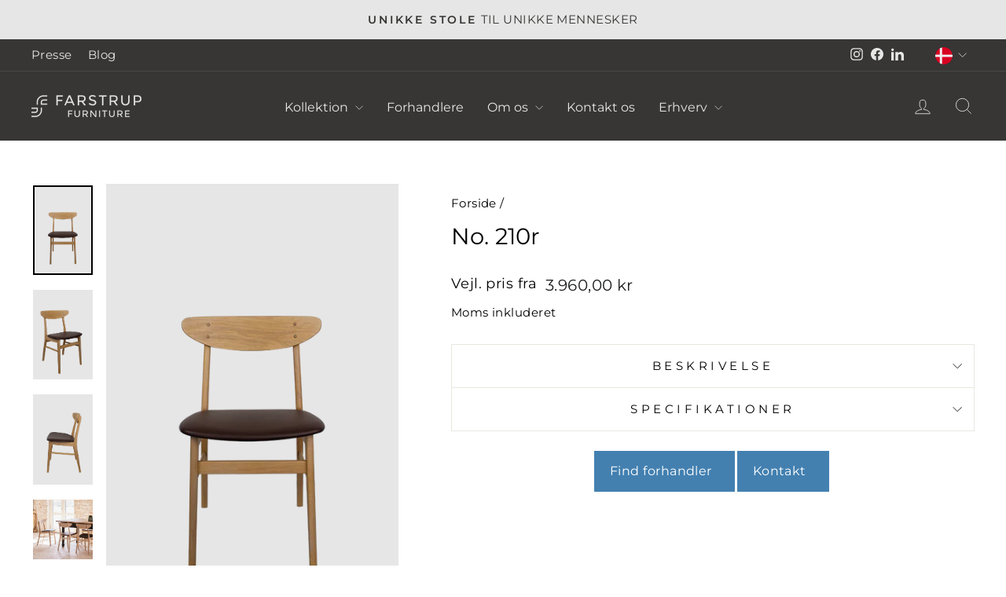

--- FILE ---
content_type: text/html; charset=utf-8
request_url: https://farstrup.dk/products/no-210r
body_size: 27811
content:
<!doctype html>
<html class="no-js" lang="da" dir="ltr">
<head>
  <!-- Google Tag Manager -->
<script>(function(w,d,s,l,i){w[l]=w[l]||[];w[l].push({'gtm.start':
new Date().getTime(),event:'gtm.js'});var f=d.getElementsByTagName(s)[0],
j=d.createElement(s),dl=l!='dataLayer'?'&l='+l:'';j.async=true;j.src=
'https://www.googletagmanager.com/gtm.js?id='+i+dl;f.parentNode.insertBefore(j,f);
})(window,document,'script','dataLayer','GTM-TNWDQ69F');</script>
<!-- End Google Tag Manager -->
  <meta charset="utf-8">
  <meta http-equiv="X-UA-Compatible" content="IE=edge,chrome=1">
  <meta name="viewport" content="width=device-width,initial-scale=1">
  <meta name="theme-color" content="#373635">
  <link rel="canonical" href="https://farstrup.dk/products/no-210r">
  <link rel="preconnect" href="https://cdn.shopify.com" crossorigin>
  <link rel="preconnect" href="https://fonts.shopifycdn.com" crossorigin>
  <link rel="dns-prefetch" href="https://productreviews.shopifycdn.com">
  <link rel="dns-prefetch" href="https://ajax.googleapis.com">
  <link rel="dns-prefetch" href="https://maps.googleapis.com">
  <link rel="dns-prefetch" href="https://maps.gstatic.com">
<link rel="stylesheet" type="text/css" href="//cdn.jsdelivr.net/npm/slick-carousel@1.8.1/slick/slick.css"/>
<link rel="stylesheet" href="https://cdnjs.cloudflare.com/ajax/libs/font-awesome/4.7.0/css/font-awesome.min.css"><link rel="shortcut icon" href="//farstrup.dk/cdn/shop/files/miniikon_32x32.png?v=1685104024" type="image/png" /><title>No. 210r Spisebordsstol | Designklassiker fra 1950’erne - Massivt Træ
</title>

<meta name="description" content="No. 210r er en polstret spisebordsstol i massiv eg eller bøg med formspændt ryg og 50’er-design. Klassisk siddekomfort til spisebord, mødelokale og kontor."><meta property="og:site_name" content="Farstrup Furniture">
  <meta property="og:url" content="https://farstrup.dk/products/no-210r">
  <meta property="og:title" content="No. 210r">
  <meta property="og:type" content="product">
  <meta property="og:description" content="No. 210r er en polstret spisebordsstol i massiv eg eller bøg med formspændt ryg og 50’er-design. Klassisk siddekomfort til spisebord, mødelokale og kontor."><meta property="og:image" content="http://farstrup.dk/cdn/shop/files/210r_front_ny.png?v=1695734791">
    <meta property="og:image:secure_url" content="https://farstrup.dk/cdn/shop/files/210r_front_ny.png?v=1695734791">
    <meta property="og:image:width" content="414">
    <meta property="og:image:height" content="622"><meta name="twitter:site" content="@">
  <meta name="twitter:card" content="summary_large_image">
  <meta name="twitter:title" content="No. 210r">
  <meta name="twitter:description" content="No. 210r er en polstret spisebordsstol i massiv eg eller bøg med formspændt ryg og 50’er-design. Klassisk siddekomfort til spisebord, mødelokale og kontor.">
<style data-shopify>@font-face {
  font-family: Montserrat;
  font-weight: 400;
  font-style: normal;
  font-display: swap;
  src: url("//farstrup.dk/cdn/fonts/montserrat/montserrat_n4.81949fa0ac9fd2021e16436151e8eaa539321637.woff2") format("woff2"),
       url("//farstrup.dk/cdn/fonts/montserrat/montserrat_n4.a6c632ca7b62da89c3594789ba828388aac693fe.woff") format("woff");
}

  @font-face {
  font-family: Montserrat;
  font-weight: 400;
  font-style: normal;
  font-display: swap;
  src: url("//farstrup.dk/cdn/fonts/montserrat/montserrat_n4.81949fa0ac9fd2021e16436151e8eaa539321637.woff2") format("woff2"),
       url("//farstrup.dk/cdn/fonts/montserrat/montserrat_n4.a6c632ca7b62da89c3594789ba828388aac693fe.woff") format("woff");
}


  @font-face {
  font-family: Montserrat;
  font-weight: 600;
  font-style: normal;
  font-display: swap;
  src: url("//farstrup.dk/cdn/fonts/montserrat/montserrat_n6.1326b3e84230700ef15b3a29fb520639977513e0.woff2") format("woff2"),
       url("//farstrup.dk/cdn/fonts/montserrat/montserrat_n6.652f051080eb14192330daceed8cd53dfdc5ead9.woff") format("woff");
}

  @font-face {
  font-family: Montserrat;
  font-weight: 400;
  font-style: italic;
  font-display: swap;
  src: url("//farstrup.dk/cdn/fonts/montserrat/montserrat_i4.5a4ea298b4789e064f62a29aafc18d41f09ae59b.woff2") format("woff2"),
       url("//farstrup.dk/cdn/fonts/montserrat/montserrat_i4.072b5869c5e0ed5b9d2021e4c2af132e16681ad2.woff") format("woff");
}

  @font-face {
  font-family: Montserrat;
  font-weight: 600;
  font-style: italic;
  font-display: swap;
  src: url("//farstrup.dk/cdn/fonts/montserrat/montserrat_i6.e90155dd2f004112a61c0322d66d1f59dadfa84b.woff2") format("woff2"),
       url("//farstrup.dk/cdn/fonts/montserrat/montserrat_i6.41470518d8e9d7f1bcdd29a447c2397e5393943f.woff") format("woff");
}

</style><link href="//farstrup.dk/cdn/shop/t/20/assets/theme.css?v=153353864058216121441712054275" rel="stylesheet" type="text/css" media="all" />
<style data-shopify>:root {
    --typeHeaderPrimary: Montserrat;
    --typeHeaderFallback: sans-serif;
    --typeHeaderSize: 34px;
    --typeHeaderWeight: 400;
    --typeHeaderLineHeight: 1.2;
    --typeHeaderSpacing: 0.0em;

    --typeBasePrimary:Montserrat;
    --typeBaseFallback:sans-serif;
    --typeBaseSize: 18px;
    --typeBaseWeight: 400;
    --typeBaseSpacing: 0.025em;
    --typeBaseLineHeight: 2;
    --typeBaselineHeightMinus01: 1.9;

    --typeCollectionTitle: 20px;

    --iconWeight: 2px;
    --iconLinecaps: miter;

    
        --buttonRadius: 50px;
    

    --colorGridOverlayOpacity: 0.1;
    }

    .placeholder-content {
    background-image: linear-gradient(100deg, #e6e6e6 40%, #dedede 63%, #e6e6e6 79%);
    }</style><link href="//farstrup.dk/cdn/shop/t/20/assets/custom.css?v=109786564226038732111757940658" rel="stylesheet" type="text/css" media="all" />
  <script>
    document.documentElement.className = document.documentElement.className.replace('no-js', 'js');

    window.theme = window.theme || {};
    theme.routes = {
      home: "/",
      cart: "/cart.js",
      cartPage: "/cart",
      cartAdd: "/cart/add.js",
      cartChange: "/cart/change.js",
      search: "/search",
      predictiveSearch: "/search/suggest"
    };
    theme.strings = {
      soldOut: "Udsolgt",
      unavailable: "",
      inStockLabel: "",
      oneStockLabel: "",
      otherStockLabel: "",
      willNotShipUntil: "",
      willBeInStockAfter: "",
      waitingForStock: "",
      savePrice: "",
      cartEmpty: "Din kurv er tom",
      cartTermsConfirmation: "",
      searchCollections: "Kollektioner",
      searchPages: "Sider",
      searchArticles: "Artikler",
      productFrom: "",
      maxQuantity: ""
    };
    theme.settings = {
      cartType: "page",
      isCustomerTemplate: false,
      moneyFormat: "{{amount_with_comma_separator}} kr",
      saveType: "percent",
      productImageSize: "portrait",
      productImageCover: true,
      predictiveSearch: true,
      predictiveSearchType: null,
      predictiveSearchVendor: false,
      predictiveSearchPrice: false,
      quickView: true,
      themeName: 'Impulse',
      themeVersion: "7.3.4"
    };
  </script>

  <script>window.performance && window.performance.mark && window.performance.mark('shopify.content_for_header.start');</script><meta name="facebook-domain-verification" content="5gsuv2gk2xsyumh87m2ehvqfrcsa60">
<meta id="shopify-digital-wallet" name="shopify-digital-wallet" content="/74071212308/digital_wallets/dialog">
<meta name="shopify-checkout-api-token" content="8255c6fa5b3e294c6a919acf981a6b81">
<link rel="alternate" hreflang="x-default" href="https://farstrup.dk/products/no-210r">
<link rel="alternate" hreflang="da" href="https://farstrup.dk/products/no-210r">
<link rel="alternate" hreflang="en-GB" href="https://farstrup.com/products/no-210r">
<link rel="alternate" hreflang="de-DE" href="https://farstrup.de/products/no-210r">
<link rel="alternate" hreflang="nl-NL" href="https://farstrup.nl/products/no-210r">
<link rel="alternate" type="application/json+oembed" href="https://farstrup.dk/products/no-210r.oembed">
<script async="async" src="/checkouts/internal/preloads.js?locale=da-DK"></script>
<link rel="preconnect" href="https://shop.app" crossorigin="anonymous">
<script async="async" src="https://shop.app/checkouts/internal/preloads.js?locale=da-DK&shop_id=74071212308" crossorigin="anonymous"></script>
<script id="apple-pay-shop-capabilities" type="application/json">{"shopId":74071212308,"countryCode":"DK","currencyCode":"DKK","merchantCapabilities":["supports3DS"],"merchantId":"gid:\/\/shopify\/Shop\/74071212308","merchantName":"Farstrup Furniture","requiredBillingContactFields":["postalAddress","email"],"requiredShippingContactFields":["postalAddress","email"],"shippingType":"shipping","supportedNetworks":["masterCard"],"total":{"type":"pending","label":"Farstrup Furniture","amount":"1.00"},"shopifyPaymentsEnabled":true,"supportsSubscriptions":false}</script>
<script id="shopify-features" type="application/json">{"accessToken":"8255c6fa5b3e294c6a919acf981a6b81","betas":["rich-media-storefront-analytics"],"domain":"farstrup.dk","predictiveSearch":true,"shopId":74071212308,"locale":"da"}</script>
<script>var Shopify = Shopify || {};
Shopify.shop = "farstrupfurniture.myshopify.com";
Shopify.locale = "da";
Shopify.currency = {"active":"DKK","rate":"1.0"};
Shopify.country = "DK";
Shopify.theme = {"name":"Forslag til ændringer_Marts2024","id":167006175508,"schema_name":"Impulse","schema_version":"7.3.4","theme_store_id":857,"role":"main"};
Shopify.theme.handle = "null";
Shopify.theme.style = {"id":null,"handle":null};
Shopify.cdnHost = "farstrup.dk/cdn";
Shopify.routes = Shopify.routes || {};
Shopify.routes.root = "/";</script>
<script type="module">!function(o){(o.Shopify=o.Shopify||{}).modules=!0}(window);</script>
<script>!function(o){function n(){var o=[];function n(){o.push(Array.prototype.slice.apply(arguments))}return n.q=o,n}var t=o.Shopify=o.Shopify||{};t.loadFeatures=n(),t.autoloadFeatures=n()}(window);</script>
<script>
  window.ShopifyPay = window.ShopifyPay || {};
  window.ShopifyPay.apiHost = "shop.app\/pay";
  window.ShopifyPay.redirectState = null;
</script>
<script id="shop-js-analytics" type="application/json">{"pageType":"product"}</script>
<script defer="defer" async type="module" src="//farstrup.dk/cdn/shopifycloud/shop-js/modules/v2/client.init-shop-cart-sync_ByjAFD2B.da.esm.js"></script>
<script defer="defer" async type="module" src="//farstrup.dk/cdn/shopifycloud/shop-js/modules/v2/chunk.common_D-UimmQe.esm.js"></script>
<script defer="defer" async type="module" src="//farstrup.dk/cdn/shopifycloud/shop-js/modules/v2/chunk.modal_C_zrfWbZ.esm.js"></script>
<script type="module">
  await import("//farstrup.dk/cdn/shopifycloud/shop-js/modules/v2/client.init-shop-cart-sync_ByjAFD2B.da.esm.js");
await import("//farstrup.dk/cdn/shopifycloud/shop-js/modules/v2/chunk.common_D-UimmQe.esm.js");
await import("//farstrup.dk/cdn/shopifycloud/shop-js/modules/v2/chunk.modal_C_zrfWbZ.esm.js");

  window.Shopify.SignInWithShop?.initShopCartSync?.({"fedCMEnabled":true,"windoidEnabled":true});

</script>
<script>
  window.Shopify = window.Shopify || {};
  if (!window.Shopify.featureAssets) window.Shopify.featureAssets = {};
  window.Shopify.featureAssets['shop-js'] = {"shop-cart-sync":["modules/v2/client.shop-cart-sync_qz5uXrN8.da.esm.js","modules/v2/chunk.common_D-UimmQe.esm.js","modules/v2/chunk.modal_C_zrfWbZ.esm.js"],"init-fed-cm":["modules/v2/client.init-fed-cm_D_N3sqvD.da.esm.js","modules/v2/chunk.common_D-UimmQe.esm.js","modules/v2/chunk.modal_C_zrfWbZ.esm.js"],"shop-cash-offers":["modules/v2/client.shop-cash-offers_DhVW52AO.da.esm.js","modules/v2/chunk.common_D-UimmQe.esm.js","modules/v2/chunk.modal_C_zrfWbZ.esm.js"],"shop-login-button":["modules/v2/client.shop-login-button_Bz65kmm8.da.esm.js","modules/v2/chunk.common_D-UimmQe.esm.js","modules/v2/chunk.modal_C_zrfWbZ.esm.js"],"pay-button":["modules/v2/client.pay-button_DnrmL6jh.da.esm.js","modules/v2/chunk.common_D-UimmQe.esm.js","modules/v2/chunk.modal_C_zrfWbZ.esm.js"],"shop-button":["modules/v2/client.shop-button_DB0cg2eC.da.esm.js","modules/v2/chunk.common_D-UimmQe.esm.js","modules/v2/chunk.modal_C_zrfWbZ.esm.js"],"avatar":["modules/v2/client.avatar_BTnouDA3.da.esm.js"],"init-windoid":["modules/v2/client.init-windoid_Chj1FYNy.da.esm.js","modules/v2/chunk.common_D-UimmQe.esm.js","modules/v2/chunk.modal_C_zrfWbZ.esm.js"],"init-shop-for-new-customer-accounts":["modules/v2/client.init-shop-for-new-customer-accounts_uX0xi2qL.da.esm.js","modules/v2/client.shop-login-button_Bz65kmm8.da.esm.js","modules/v2/chunk.common_D-UimmQe.esm.js","modules/v2/chunk.modal_C_zrfWbZ.esm.js"],"init-shop-email-lookup-coordinator":["modules/v2/client.init-shop-email-lookup-coordinator_DwZPtK8d.da.esm.js","modules/v2/chunk.common_D-UimmQe.esm.js","modules/v2/chunk.modal_C_zrfWbZ.esm.js"],"init-shop-cart-sync":["modules/v2/client.init-shop-cart-sync_ByjAFD2B.da.esm.js","modules/v2/chunk.common_D-UimmQe.esm.js","modules/v2/chunk.modal_C_zrfWbZ.esm.js"],"shop-toast-manager":["modules/v2/client.shop-toast-manager_BMA2g2Ij.da.esm.js","modules/v2/chunk.common_D-UimmQe.esm.js","modules/v2/chunk.modal_C_zrfWbZ.esm.js"],"init-customer-accounts":["modules/v2/client.init-customer-accounts_Ke9RQP0f.da.esm.js","modules/v2/client.shop-login-button_Bz65kmm8.da.esm.js","modules/v2/chunk.common_D-UimmQe.esm.js","modules/v2/chunk.modal_C_zrfWbZ.esm.js"],"init-customer-accounts-sign-up":["modules/v2/client.init-customer-accounts-sign-up_D7dx6-OC.da.esm.js","modules/v2/client.shop-login-button_Bz65kmm8.da.esm.js","modules/v2/chunk.common_D-UimmQe.esm.js","modules/v2/chunk.modal_C_zrfWbZ.esm.js"],"shop-follow-button":["modules/v2/client.shop-follow-button_DEtekCxG.da.esm.js","modules/v2/chunk.common_D-UimmQe.esm.js","modules/v2/chunk.modal_C_zrfWbZ.esm.js"],"checkout-modal":["modules/v2/client.checkout-modal_HipNIzHn.da.esm.js","modules/v2/chunk.common_D-UimmQe.esm.js","modules/v2/chunk.modal_C_zrfWbZ.esm.js"],"shop-login":["modules/v2/client.shop-login_CMPbvEnf.da.esm.js","modules/v2/chunk.common_D-UimmQe.esm.js","modules/v2/chunk.modal_C_zrfWbZ.esm.js"],"lead-capture":["modules/v2/client.lead-capture_COiqWsoF.da.esm.js","modules/v2/chunk.common_D-UimmQe.esm.js","modules/v2/chunk.modal_C_zrfWbZ.esm.js"],"payment-terms":["modules/v2/client.payment-terms_BSW28YRI.da.esm.js","modules/v2/chunk.common_D-UimmQe.esm.js","modules/v2/chunk.modal_C_zrfWbZ.esm.js"]};
</script>
<script id="__st">var __st={"a":74071212308,"offset":3600,"reqid":"7664c3e3-dff1-4fde-8fbc-cbe11ccff55d-1769364340","pageurl":"farstrup.dk\/products\/no-210r","u":"6e2a93c9a2be","p":"product","rtyp":"product","rid":8317268132116};</script>
<script>window.ShopifyPaypalV4VisibilityTracking = true;</script>
<script id="captcha-bootstrap">!function(){'use strict';const t='contact',e='account',n='new_comment',o=[[t,t],['blogs',n],['comments',n],[t,'customer']],c=[[e,'customer_login'],[e,'guest_login'],[e,'recover_customer_password'],[e,'create_customer']],r=t=>t.map((([t,e])=>`form[action*='/${t}']:not([data-nocaptcha='true']) input[name='form_type'][value='${e}']`)).join(','),a=t=>()=>t?[...document.querySelectorAll(t)].map((t=>t.form)):[];function s(){const t=[...o],e=r(t);return a(e)}const i='password',u='form_key',d=['recaptcha-v3-token','g-recaptcha-response','h-captcha-response',i],f=()=>{try{return window.sessionStorage}catch{return}},m='__shopify_v',_=t=>t.elements[u];function p(t,e,n=!1){try{const o=window.sessionStorage,c=JSON.parse(o.getItem(e)),{data:r}=function(t){const{data:e,action:n}=t;return t[m]||n?{data:e,action:n}:{data:t,action:n}}(c);for(const[e,n]of Object.entries(r))t.elements[e]&&(t.elements[e].value=n);n&&o.removeItem(e)}catch(o){console.error('form repopulation failed',{error:o})}}const l='form_type',E='cptcha';function T(t){t.dataset[E]=!0}const w=window,h=w.document,L='Shopify',v='ce_forms',y='captcha';let A=!1;((t,e)=>{const n=(g='f06e6c50-85a8-45c8-87d0-21a2b65856fe',I='https://cdn.shopify.com/shopifycloud/storefront-forms-hcaptcha/ce_storefront_forms_captcha_hcaptcha.v1.5.2.iife.js',D={infoText:'Beskyttet af hCaptcha',privacyText:'Beskyttelse af persondata',termsText:'Vilkår'},(t,e,n)=>{const o=w[L][v],c=o.bindForm;if(c)return c(t,g,e,D).then(n);var r;o.q.push([[t,g,e,D],n]),r=I,A||(h.body.append(Object.assign(h.createElement('script'),{id:'captcha-provider',async:!0,src:r})),A=!0)});var g,I,D;w[L]=w[L]||{},w[L][v]=w[L][v]||{},w[L][v].q=[],w[L][y]=w[L][y]||{},w[L][y].protect=function(t,e){n(t,void 0,e),T(t)},Object.freeze(w[L][y]),function(t,e,n,w,h,L){const[v,y,A,g]=function(t,e,n){const i=e?o:[],u=t?c:[],d=[...i,...u],f=r(d),m=r(i),_=r(d.filter((([t,e])=>n.includes(e))));return[a(f),a(m),a(_),s()]}(w,h,L),I=t=>{const e=t.target;return e instanceof HTMLFormElement?e:e&&e.form},D=t=>v().includes(t);t.addEventListener('submit',(t=>{const e=I(t);if(!e)return;const n=D(e)&&!e.dataset.hcaptchaBound&&!e.dataset.recaptchaBound,o=_(e),c=g().includes(e)&&(!o||!o.value);(n||c)&&t.preventDefault(),c&&!n&&(function(t){try{if(!f())return;!function(t){const e=f();if(!e)return;const n=_(t);if(!n)return;const o=n.value;o&&e.removeItem(o)}(t);const e=Array.from(Array(32),(()=>Math.random().toString(36)[2])).join('');!function(t,e){_(t)||t.append(Object.assign(document.createElement('input'),{type:'hidden',name:u})),t.elements[u].value=e}(t,e),function(t,e){const n=f();if(!n)return;const o=[...t.querySelectorAll(`input[type='${i}']`)].map((({name:t})=>t)),c=[...d,...o],r={};for(const[a,s]of new FormData(t).entries())c.includes(a)||(r[a]=s);n.setItem(e,JSON.stringify({[m]:1,action:t.action,data:r}))}(t,e)}catch(e){console.error('failed to persist form',e)}}(e),e.submit())}));const S=(t,e)=>{t&&!t.dataset[E]&&(n(t,e.some((e=>e===t))),T(t))};for(const o of['focusin','change'])t.addEventListener(o,(t=>{const e=I(t);D(e)&&S(e,y())}));const B=e.get('form_key'),M=e.get(l),P=B&&M;t.addEventListener('DOMContentLoaded',(()=>{const t=y();if(P)for(const e of t)e.elements[l].value===M&&p(e,B);[...new Set([...A(),...v().filter((t=>'true'===t.dataset.shopifyCaptcha))])].forEach((e=>S(e,t)))}))}(h,new URLSearchParams(w.location.search),n,t,e,['guest_login'])})(!0,!0)}();</script>
<script integrity="sha256-4kQ18oKyAcykRKYeNunJcIwy7WH5gtpwJnB7kiuLZ1E=" data-source-attribution="shopify.loadfeatures" defer="defer" src="//farstrup.dk/cdn/shopifycloud/storefront/assets/storefront/load_feature-a0a9edcb.js" crossorigin="anonymous"></script>
<script crossorigin="anonymous" defer="defer" src="//farstrup.dk/cdn/shopifycloud/storefront/assets/shopify_pay/storefront-65b4c6d7.js?v=20250812"></script>
<script data-source-attribution="shopify.dynamic_checkout.dynamic.init">var Shopify=Shopify||{};Shopify.PaymentButton=Shopify.PaymentButton||{isStorefrontPortableWallets:!0,init:function(){window.Shopify.PaymentButton.init=function(){};var t=document.createElement("script");t.src="https://farstrup.dk/cdn/shopifycloud/portable-wallets/latest/portable-wallets.da.js",t.type="module",document.head.appendChild(t)}};
</script>
<script data-source-attribution="shopify.dynamic_checkout.buyer_consent">
  function portableWalletsHideBuyerConsent(e){var t=document.getElementById("shopify-buyer-consent"),n=document.getElementById("shopify-subscription-policy-button");t&&n&&(t.classList.add("hidden"),t.setAttribute("aria-hidden","true"),n.removeEventListener("click",e))}function portableWalletsShowBuyerConsent(e){var t=document.getElementById("shopify-buyer-consent"),n=document.getElementById("shopify-subscription-policy-button");t&&n&&(t.classList.remove("hidden"),t.removeAttribute("aria-hidden"),n.addEventListener("click",e))}window.Shopify?.PaymentButton&&(window.Shopify.PaymentButton.hideBuyerConsent=portableWalletsHideBuyerConsent,window.Shopify.PaymentButton.showBuyerConsent=portableWalletsShowBuyerConsent);
</script>
<script data-source-attribution="shopify.dynamic_checkout.cart.bootstrap">document.addEventListener("DOMContentLoaded",(function(){function t(){return document.querySelector("shopify-accelerated-checkout-cart, shopify-accelerated-checkout")}if(t())Shopify.PaymentButton.init();else{new MutationObserver((function(e,n){t()&&(Shopify.PaymentButton.init(),n.disconnect())})).observe(document.body,{childList:!0,subtree:!0})}}));
</script>
<link id="shopify-accelerated-checkout-styles" rel="stylesheet" media="screen" href="https://farstrup.dk/cdn/shopifycloud/portable-wallets/latest/accelerated-checkout-backwards-compat.css" crossorigin="anonymous">
<style id="shopify-accelerated-checkout-cart">
        #shopify-buyer-consent {
  margin-top: 1em;
  display: inline-block;
  width: 100%;
}

#shopify-buyer-consent.hidden {
  display: none;
}

#shopify-subscription-policy-button {
  background: none;
  border: none;
  padding: 0;
  text-decoration: underline;
  font-size: inherit;
  cursor: pointer;
}

#shopify-subscription-policy-button::before {
  box-shadow: none;
}

      </style>

<script>window.performance && window.performance.mark && window.performance.mark('shopify.content_for_header.end');</script>

  <script src="//farstrup.dk/cdn/shop/t/20/assets/vendor-scripts-v11.js" defer="defer"></script><link rel="stylesheet" href="//farstrup.dk/cdn/shop/t/20/assets/country-flags.css"><script src="//farstrup.dk/cdn/shop/t/20/assets/theme.js?v=137436199022560166481712053542" defer="defer"></script>
<script src="//farstrup.dk/cdn/shop/t/20/assets/custom.js?v=136444340370465378171712053542" defer="defer"></script>

<script type="application/ld+json">
{
  "@context": "https://schema.org",
  "@type": "WebSite",
  "url": "https://www.farstrup.dk",
  "name": "Farstrup",
  "alternateName": "Farstrup NL",
  "inLanguage": "da",
  "potentialAction": {
    "@type": "SearchAction",
    "target": "https://www.farstrup.dk/search?q={search_term_string}",
    "query-input": "required name=search_term_string"
  }
}
</script>

<script type="application/ld+json">
{
  "@context": "https://schema.org",
  "@type": "WebSite",
  "url": "https://farstrup.nl",
  "name": "Farstrup",
  "alternateName": "Farstrup NL",
  "inLanguage": "nl",
  "potentialAction": {
    "@type": "SearchAction",
    "target": "https://www.farstrup.nl/search?q={search_term_string}",
    "query-input": "required name=search_term_string"
  }
}
</script>

<script type="application/ld+json">
{
  "@context": "https://schema.org",
  "@type": "WebSite",
  "url": "https://farstrup.de",
  "name": "Farstrup",
  "alternateName": "Farstrup DE",
  "inLanguage": "de",
  "potentialAction": {
    "@type": "SearchAction",
    "target": "https://www.farstrup.de/search?q={search_term_string}",
    "query-input": "required name=search_term_string"
  }
}
</script>

<script type="application/ld+json">
{
  "@context": "https://schema.org",
  "@type": "WebSite",
  "url": "https://farstrup.com",
  "name": "Farstrup",
  "alternateName": "Farstrup EN",
  "inLanguage": "en",
  "potentialAction": {
    "@type": "SearchAction",
    "target": "https://www.farstrup.com/search?q={search_term_string}",
    "query-input": "required name=search_term_string"
  }
}
</script>

<script type="application/ld+json">
{
  "@context": "https://schema.org",
  "@type": "Organization",
  "name": "Farstrup Furniture A/S",
  "url": "https://www.farstrup.dk",
  "logo": "https://www.farstrup.dk/cdn/shop/files/logo-2-300x60.png",
  "contactPoint": {
    "@type": "ContactPoint",
    "telephone": "+45 63838383",
    "contactType": "Customer Service",
    "areaServed": ["DK", "NL", "DE", "EN"],
    "availableLanguage": ["Danish", "Dutch", "German", "English"]
  },
  "sameAs": [
    "https://www.instagram.com/farstrupfurniture/",
    "https://www.facebook.com/FarstrupFurniture",
    "https://www.linkedin.com/company/farstrup-furniture/"
  ],
  "address": {
    "@type": "PostalAddress",
    "streetAddress": "Farstrupvej 21",
    "addressLocality": "Søndersø",
    "postalCode": "5471",
    "addressCountry": "DK"
  },
  "openingHoursSpecification": [
    {
      "@type": "OpeningHoursSpecification",
      "dayOfWeek": [
        "Monday",
        "Tuesday",
        "Wednesday",
        "Thursday",
        "Friday"
      ],
      "opens": "08:00",
      "closes": "16:00"
    },
    {
      "@type": "OpeningHoursSpecification",
      "dayOfWeek": "Friday",
      "opens": "08:00",
      "closes": "15:30"
    }
  ]
}
</script>
<!-- BEGIN app block: shopify://apps/microsoft-clarity/blocks/clarity_js/31c3d126-8116-4b4a-8ba1-baeda7c4aeea -->
<script type="text/javascript">
  (function (c, l, a, r, i, t, y) {
    c[a] = c[a] || function () { (c[a].q = c[a].q || []).push(arguments); };
    t = l.createElement(r); t.async = 1; t.src = "https://www.clarity.ms/tag/" + i + "?ref=shopify";
    y = l.getElementsByTagName(r)[0]; y.parentNode.insertBefore(t, y);

    c.Shopify.loadFeatures([{ name: "consent-tracking-api", version: "0.1" }], error => {
      if (error) {
        console.error("Error loading Shopify features:", error);
        return;
      }

      c[a]('consentv2', {
        ad_Storage: c.Shopify.customerPrivacy.marketingAllowed() ? "granted" : "denied",
        analytics_Storage: c.Shopify.customerPrivacy.analyticsProcessingAllowed() ? "granted" : "denied",
      });
    });

    l.addEventListener("visitorConsentCollected", function (e) {
      c[a]('consentv2', {
        ad_Storage: e.detail.marketingAllowed ? "granted" : "denied",
        analytics_Storage: e.detail.analyticsAllowed ? "granted" : "denied",
      });
    });
  })(window, document, "clarity", "script", "tibt4fhllz");
</script>



<!-- END app block --><!-- BEGIN app block: shopify://apps/klaviyo-email-marketing-sms/blocks/klaviyo-onsite-embed/2632fe16-c075-4321-a88b-50b567f42507 -->












  <script async src="https://static.klaviyo.com/onsite/js/Sq8Yq7/klaviyo.js?company_id=Sq8Yq7"></script>
  <script>!function(){if(!window.klaviyo){window._klOnsite=window._klOnsite||[];try{window.klaviyo=new Proxy({},{get:function(n,i){return"push"===i?function(){var n;(n=window._klOnsite).push.apply(n,arguments)}:function(){for(var n=arguments.length,o=new Array(n),w=0;w<n;w++)o[w]=arguments[w];var t="function"==typeof o[o.length-1]?o.pop():void 0,e=new Promise((function(n){window._klOnsite.push([i].concat(o,[function(i){t&&t(i),n(i)}]))}));return e}}})}catch(n){window.klaviyo=window.klaviyo||[],window.klaviyo.push=function(){var n;(n=window._klOnsite).push.apply(n,arguments)}}}}();</script>

  
    <script id="viewed_product">
      if (item == null) {
        var _learnq = _learnq || [];

        var MetafieldReviews = null
        var MetafieldYotpoRating = null
        var MetafieldYotpoCount = null
        var MetafieldLooxRating = null
        var MetafieldLooxCount = null
        var okendoProduct = null
        var okendoProductReviewCount = null
        var okendoProductReviewAverageValue = null
        try {
          // The following fields are used for Customer Hub recently viewed in order to add reviews.
          // This information is not part of __kla_viewed. Instead, it is part of __kla_viewed_reviewed_items
          MetafieldReviews = {};
          MetafieldYotpoRating = null
          MetafieldYotpoCount = null
          MetafieldLooxRating = null
          MetafieldLooxCount = null

          okendoProduct = null
          // If the okendo metafield is not legacy, it will error, which then requires the new json formatted data
          if (okendoProduct && 'error' in okendoProduct) {
            okendoProduct = null
          }
          okendoProductReviewCount = okendoProduct ? okendoProduct.reviewCount : null
          okendoProductReviewAverageValue = okendoProduct ? okendoProduct.reviewAverageValue : null
        } catch (error) {
          console.error('Error in Klaviyo onsite reviews tracking:', error);
        }

        var item = {
          Name: "No. 210r",
          ProductID: 8317268132116,
          Categories: ["Comfort","Spisebordsstole","Spisebordsstole med læder"],
          ImageURL: "https://farstrup.dk/cdn/shop/files/210r_front_ny_grande.png?v=1695734791",
          URL: "https://farstrup.dk/products/no-210r",
          Brand: "FarstrupFurniture",
          Price: "3.960,00 kr",
          Value: "3.960,00",
          CompareAtPrice: "0,00 kr"
        };
        _learnq.push(['track', 'Viewed Product', item]);
        _learnq.push(['trackViewedItem', {
          Title: item.Name,
          ItemId: item.ProductID,
          Categories: item.Categories,
          ImageUrl: item.ImageURL,
          Url: item.URL,
          Metadata: {
            Brand: item.Brand,
            Price: item.Price,
            Value: item.Value,
            CompareAtPrice: item.CompareAtPrice
          },
          metafields:{
            reviews: MetafieldReviews,
            yotpo:{
              rating: MetafieldYotpoRating,
              count: MetafieldYotpoCount,
            },
            loox:{
              rating: MetafieldLooxRating,
              count: MetafieldLooxCount,
            },
            okendo: {
              rating: okendoProductReviewAverageValue,
              count: okendoProductReviewCount,
            }
          }
        }]);
      }
    </script>
  




  <script>
    window.klaviyoReviewsProductDesignMode = false
  </script>







<!-- END app block --><link href="https://monorail-edge.shopifysvc.com" rel="dns-prefetch">
<script>(function(){if ("sendBeacon" in navigator && "performance" in window) {try {var session_token_from_headers = performance.getEntriesByType('navigation')[0].serverTiming.find(x => x.name == '_s').description;} catch {var session_token_from_headers = undefined;}var session_cookie_matches = document.cookie.match(/_shopify_s=([^;]*)/);var session_token_from_cookie = session_cookie_matches && session_cookie_matches.length === 2 ? session_cookie_matches[1] : "";var session_token = session_token_from_headers || session_token_from_cookie || "";function handle_abandonment_event(e) {var entries = performance.getEntries().filter(function(entry) {return /monorail-edge.shopifysvc.com/.test(entry.name);});if (!window.abandonment_tracked && entries.length === 0) {window.abandonment_tracked = true;var currentMs = Date.now();var navigation_start = performance.timing.navigationStart;var payload = {shop_id: 74071212308,url: window.location.href,navigation_start,duration: currentMs - navigation_start,session_token,page_type: "product"};window.navigator.sendBeacon("https://monorail-edge.shopifysvc.com/v1/produce", JSON.stringify({schema_id: "online_store_buyer_site_abandonment/1.1",payload: payload,metadata: {event_created_at_ms: currentMs,event_sent_at_ms: currentMs}}));}}window.addEventListener('pagehide', handle_abandonment_event);}}());</script>
<script id="web-pixels-manager-setup">(function e(e,d,r,n,o){if(void 0===o&&(o={}),!Boolean(null===(a=null===(i=window.Shopify)||void 0===i?void 0:i.analytics)||void 0===a?void 0:a.replayQueue)){var i,a;window.Shopify=window.Shopify||{};var t=window.Shopify;t.analytics=t.analytics||{};var s=t.analytics;s.replayQueue=[],s.publish=function(e,d,r){return s.replayQueue.push([e,d,r]),!0};try{self.performance.mark("wpm:start")}catch(e){}var l=function(){var e={modern:/Edge?\/(1{2}[4-9]|1[2-9]\d|[2-9]\d{2}|\d{4,})\.\d+(\.\d+|)|Firefox\/(1{2}[4-9]|1[2-9]\d|[2-9]\d{2}|\d{4,})\.\d+(\.\d+|)|Chrom(ium|e)\/(9{2}|\d{3,})\.\d+(\.\d+|)|(Maci|X1{2}).+ Version\/(15\.\d+|(1[6-9]|[2-9]\d|\d{3,})\.\d+)([,.]\d+|)( \(\w+\)|)( Mobile\/\w+|) Safari\/|Chrome.+OPR\/(9{2}|\d{3,})\.\d+\.\d+|(CPU[ +]OS|iPhone[ +]OS|CPU[ +]iPhone|CPU IPhone OS|CPU iPad OS)[ +]+(15[._]\d+|(1[6-9]|[2-9]\d|\d{3,})[._]\d+)([._]\d+|)|Android:?[ /-](13[3-9]|1[4-9]\d|[2-9]\d{2}|\d{4,})(\.\d+|)(\.\d+|)|Android.+Firefox\/(13[5-9]|1[4-9]\d|[2-9]\d{2}|\d{4,})\.\d+(\.\d+|)|Android.+Chrom(ium|e)\/(13[3-9]|1[4-9]\d|[2-9]\d{2}|\d{4,})\.\d+(\.\d+|)|SamsungBrowser\/([2-9]\d|\d{3,})\.\d+/,legacy:/Edge?\/(1[6-9]|[2-9]\d|\d{3,})\.\d+(\.\d+|)|Firefox\/(5[4-9]|[6-9]\d|\d{3,})\.\d+(\.\d+|)|Chrom(ium|e)\/(5[1-9]|[6-9]\d|\d{3,})\.\d+(\.\d+|)([\d.]+$|.*Safari\/(?![\d.]+ Edge\/[\d.]+$))|(Maci|X1{2}).+ Version\/(10\.\d+|(1[1-9]|[2-9]\d|\d{3,})\.\d+)([,.]\d+|)( \(\w+\)|)( Mobile\/\w+|) Safari\/|Chrome.+OPR\/(3[89]|[4-9]\d|\d{3,})\.\d+\.\d+|(CPU[ +]OS|iPhone[ +]OS|CPU[ +]iPhone|CPU IPhone OS|CPU iPad OS)[ +]+(10[._]\d+|(1[1-9]|[2-9]\d|\d{3,})[._]\d+)([._]\d+|)|Android:?[ /-](13[3-9]|1[4-9]\d|[2-9]\d{2}|\d{4,})(\.\d+|)(\.\d+|)|Mobile Safari.+OPR\/([89]\d|\d{3,})\.\d+\.\d+|Android.+Firefox\/(13[5-9]|1[4-9]\d|[2-9]\d{2}|\d{4,})\.\d+(\.\d+|)|Android.+Chrom(ium|e)\/(13[3-9]|1[4-9]\d|[2-9]\d{2}|\d{4,})\.\d+(\.\d+|)|Android.+(UC? ?Browser|UCWEB|U3)[ /]?(15\.([5-9]|\d{2,})|(1[6-9]|[2-9]\d|\d{3,})\.\d+)\.\d+|SamsungBrowser\/(5\.\d+|([6-9]|\d{2,})\.\d+)|Android.+MQ{2}Browser\/(14(\.(9|\d{2,})|)|(1[5-9]|[2-9]\d|\d{3,})(\.\d+|))(\.\d+|)|K[Aa][Ii]OS\/(3\.\d+|([4-9]|\d{2,})\.\d+)(\.\d+|)/},d=e.modern,r=e.legacy,n=navigator.userAgent;return n.match(d)?"modern":n.match(r)?"legacy":"unknown"}(),u="modern"===l?"modern":"legacy",c=(null!=n?n:{modern:"",legacy:""})[u],f=function(e){return[e.baseUrl,"/wpm","/b",e.hashVersion,"modern"===e.buildTarget?"m":"l",".js"].join("")}({baseUrl:d,hashVersion:r,buildTarget:u}),m=function(e){var d=e.version,r=e.bundleTarget,n=e.surface,o=e.pageUrl,i=e.monorailEndpoint;return{emit:function(e){var a=e.status,t=e.errorMsg,s=(new Date).getTime(),l=JSON.stringify({metadata:{event_sent_at_ms:s},events:[{schema_id:"web_pixels_manager_load/3.1",payload:{version:d,bundle_target:r,page_url:o,status:a,surface:n,error_msg:t},metadata:{event_created_at_ms:s}}]});if(!i)return console&&console.warn&&console.warn("[Web Pixels Manager] No Monorail endpoint provided, skipping logging."),!1;try{return self.navigator.sendBeacon.bind(self.navigator)(i,l)}catch(e){}var u=new XMLHttpRequest;try{return u.open("POST",i,!0),u.setRequestHeader("Content-Type","text/plain"),u.send(l),!0}catch(e){return console&&console.warn&&console.warn("[Web Pixels Manager] Got an unhandled error while logging to Monorail."),!1}}}}({version:r,bundleTarget:l,surface:e.surface,pageUrl:self.location.href,monorailEndpoint:e.monorailEndpoint});try{o.browserTarget=l,function(e){var d=e.src,r=e.async,n=void 0===r||r,o=e.onload,i=e.onerror,a=e.sri,t=e.scriptDataAttributes,s=void 0===t?{}:t,l=document.createElement("script"),u=document.querySelector("head"),c=document.querySelector("body");if(l.async=n,l.src=d,a&&(l.integrity=a,l.crossOrigin="anonymous"),s)for(var f in s)if(Object.prototype.hasOwnProperty.call(s,f))try{l.dataset[f]=s[f]}catch(e){}if(o&&l.addEventListener("load",o),i&&l.addEventListener("error",i),u)u.appendChild(l);else{if(!c)throw new Error("Did not find a head or body element to append the script");c.appendChild(l)}}({src:f,async:!0,onload:function(){if(!function(){var e,d;return Boolean(null===(d=null===(e=window.Shopify)||void 0===e?void 0:e.analytics)||void 0===d?void 0:d.initialized)}()){var d=window.webPixelsManager.init(e)||void 0;if(d){var r=window.Shopify.analytics;r.replayQueue.forEach((function(e){var r=e[0],n=e[1],o=e[2];d.publishCustomEvent(r,n,o)})),r.replayQueue=[],r.publish=d.publishCustomEvent,r.visitor=d.visitor,r.initialized=!0}}},onerror:function(){return m.emit({status:"failed",errorMsg:"".concat(f," has failed to load")})},sri:function(e){var d=/^sha384-[A-Za-z0-9+/=]+$/;return"string"==typeof e&&d.test(e)}(c)?c:"",scriptDataAttributes:o}),m.emit({status:"loading"})}catch(e){m.emit({status:"failed",errorMsg:(null==e?void 0:e.message)||"Unknown error"})}}})({shopId: 74071212308,storefrontBaseUrl: "https://farstrup.dk",extensionsBaseUrl: "https://extensions.shopifycdn.com/cdn/shopifycloud/web-pixels-manager",monorailEndpoint: "https://monorail-edge.shopifysvc.com/unstable/produce_batch",surface: "storefront-renderer",enabledBetaFlags: ["2dca8a86"],webPixelsConfigList: [{"id":"2024276244","configuration":"{\"projectId\":\"tibt4fhllz\"}","eventPayloadVersion":"v1","runtimeContext":"STRICT","scriptVersion":"cf1781658ed156031118fc4bbc2ed159","type":"APP","apiClientId":240074326017,"privacyPurposes":[],"capabilities":["advanced_dom_events"],"dataSharingAdjustments":{"protectedCustomerApprovalScopes":["read_customer_personal_data"]}},{"id":"839155988","configuration":"{\"config\":\"{\\\"pixel_id\\\":\\\"G-157DZMNSTZ\\\",\\\"gtag_events\\\":[{\\\"type\\\":\\\"purchase\\\",\\\"action_label\\\":\\\"G-157DZMNSTZ\\\"},{\\\"type\\\":\\\"page_view\\\",\\\"action_label\\\":\\\"G-157DZMNSTZ\\\"},{\\\"type\\\":\\\"view_item\\\",\\\"action_label\\\":\\\"G-157DZMNSTZ\\\"},{\\\"type\\\":\\\"search\\\",\\\"action_label\\\":\\\"G-157DZMNSTZ\\\"},{\\\"type\\\":\\\"add_to_cart\\\",\\\"action_label\\\":\\\"G-157DZMNSTZ\\\"},{\\\"type\\\":\\\"begin_checkout\\\",\\\"action_label\\\":\\\"G-157DZMNSTZ\\\"},{\\\"type\\\":\\\"add_payment_info\\\",\\\"action_label\\\":\\\"G-157DZMNSTZ\\\"}],\\\"enable_monitoring_mode\\\":false}\"}","eventPayloadVersion":"v1","runtimeContext":"OPEN","scriptVersion":"b2a88bafab3e21179ed38636efcd8a93","type":"APP","apiClientId":1780363,"privacyPurposes":[],"dataSharingAdjustments":{"protectedCustomerApprovalScopes":["read_customer_address","read_customer_email","read_customer_name","read_customer_personal_data","read_customer_phone"]}},{"id":"431161620","configuration":"{\"pixel_id\":\"266637722249874\",\"pixel_type\":\"facebook_pixel\",\"metaapp_system_user_token\":\"-\"}","eventPayloadVersion":"v1","runtimeContext":"OPEN","scriptVersion":"ca16bc87fe92b6042fbaa3acc2fbdaa6","type":"APP","apiClientId":2329312,"privacyPurposes":["ANALYTICS","MARKETING","SALE_OF_DATA"],"dataSharingAdjustments":{"protectedCustomerApprovalScopes":["read_customer_address","read_customer_email","read_customer_name","read_customer_personal_data","read_customer_phone"]}},{"id":"shopify-app-pixel","configuration":"{}","eventPayloadVersion":"v1","runtimeContext":"STRICT","scriptVersion":"0450","apiClientId":"shopify-pixel","type":"APP","privacyPurposes":["ANALYTICS","MARKETING"]},{"id":"shopify-custom-pixel","eventPayloadVersion":"v1","runtimeContext":"LAX","scriptVersion":"0450","apiClientId":"shopify-pixel","type":"CUSTOM","privacyPurposes":["ANALYTICS","MARKETING"]}],isMerchantRequest: false,initData: {"shop":{"name":"Farstrup Furniture","paymentSettings":{"currencyCode":"DKK"},"myshopifyDomain":"farstrupfurniture.myshopify.com","countryCode":"DK","storefrontUrl":"https:\/\/farstrup.dk"},"customer":null,"cart":null,"checkout":null,"productVariants":[{"price":{"amount":3960.0,"currencyCode":"DKK"},"product":{"title":"No. 210r","vendor":"FarstrupFurniture","id":"8317268132116","untranslatedTitle":"No. 210r","url":"\/products\/no-210r","type":""},"id":"45193713713428","image":{"src":"\/\/farstrup.dk\/cdn\/shop\/files\/210r_front_ny.png?v=1695734791"},"sku":"","title":"Default Title","untranslatedTitle":"Default Title"}],"purchasingCompany":null},},"https://farstrup.dk/cdn","fcfee988w5aeb613cpc8e4bc33m6693e112",{"modern":"","legacy":""},{"shopId":"74071212308","storefrontBaseUrl":"https:\/\/farstrup.dk","extensionBaseUrl":"https:\/\/extensions.shopifycdn.com\/cdn\/shopifycloud\/web-pixels-manager","surface":"storefront-renderer","enabledBetaFlags":"[\"2dca8a86\"]","isMerchantRequest":"false","hashVersion":"fcfee988w5aeb613cpc8e4bc33m6693e112","publish":"custom","events":"[[\"page_viewed\",{}],[\"product_viewed\",{\"productVariant\":{\"price\":{\"amount\":3960.0,\"currencyCode\":\"DKK\"},\"product\":{\"title\":\"No. 210r\",\"vendor\":\"FarstrupFurniture\",\"id\":\"8317268132116\",\"untranslatedTitle\":\"No. 210r\",\"url\":\"\/products\/no-210r\",\"type\":\"\"},\"id\":\"45193713713428\",\"image\":{\"src\":\"\/\/farstrup.dk\/cdn\/shop\/files\/210r_front_ny.png?v=1695734791\"},\"sku\":\"\",\"title\":\"Default Title\",\"untranslatedTitle\":\"Default Title\"}}]]"});</script><script>
  window.ShopifyAnalytics = window.ShopifyAnalytics || {};
  window.ShopifyAnalytics.meta = window.ShopifyAnalytics.meta || {};
  window.ShopifyAnalytics.meta.currency = 'DKK';
  var meta = {"product":{"id":8317268132116,"gid":"gid:\/\/shopify\/Product\/8317268132116","vendor":"FarstrupFurniture","type":"","handle":"no-210r","variants":[{"id":45193713713428,"price":396000,"name":"No. 210r","public_title":null,"sku":""}],"remote":false},"page":{"pageType":"product","resourceType":"product","resourceId":8317268132116,"requestId":"7664c3e3-dff1-4fde-8fbc-cbe11ccff55d-1769364340"}};
  for (var attr in meta) {
    window.ShopifyAnalytics.meta[attr] = meta[attr];
  }
</script>
<script class="analytics">
  (function () {
    var customDocumentWrite = function(content) {
      var jquery = null;

      if (window.jQuery) {
        jquery = window.jQuery;
      } else if (window.Checkout && window.Checkout.$) {
        jquery = window.Checkout.$;
      }

      if (jquery) {
        jquery('body').append(content);
      }
    };

    var hasLoggedConversion = function(token) {
      if (token) {
        return document.cookie.indexOf('loggedConversion=' + token) !== -1;
      }
      return false;
    }

    var setCookieIfConversion = function(token) {
      if (token) {
        var twoMonthsFromNow = new Date(Date.now());
        twoMonthsFromNow.setMonth(twoMonthsFromNow.getMonth() + 2);

        document.cookie = 'loggedConversion=' + token + '; expires=' + twoMonthsFromNow;
      }
    }

    var trekkie = window.ShopifyAnalytics.lib = window.trekkie = window.trekkie || [];
    if (trekkie.integrations) {
      return;
    }
    trekkie.methods = [
      'identify',
      'page',
      'ready',
      'track',
      'trackForm',
      'trackLink'
    ];
    trekkie.factory = function(method) {
      return function() {
        var args = Array.prototype.slice.call(arguments);
        args.unshift(method);
        trekkie.push(args);
        return trekkie;
      };
    };
    for (var i = 0; i < trekkie.methods.length; i++) {
      var key = trekkie.methods[i];
      trekkie[key] = trekkie.factory(key);
    }
    trekkie.load = function(config) {
      trekkie.config = config || {};
      trekkie.config.initialDocumentCookie = document.cookie;
      var first = document.getElementsByTagName('script')[0];
      var script = document.createElement('script');
      script.type = 'text/javascript';
      script.onerror = function(e) {
        var scriptFallback = document.createElement('script');
        scriptFallback.type = 'text/javascript';
        scriptFallback.onerror = function(error) {
                var Monorail = {
      produce: function produce(monorailDomain, schemaId, payload) {
        var currentMs = new Date().getTime();
        var event = {
          schema_id: schemaId,
          payload: payload,
          metadata: {
            event_created_at_ms: currentMs,
            event_sent_at_ms: currentMs
          }
        };
        return Monorail.sendRequest("https://" + monorailDomain + "/v1/produce", JSON.stringify(event));
      },
      sendRequest: function sendRequest(endpointUrl, payload) {
        // Try the sendBeacon API
        if (window && window.navigator && typeof window.navigator.sendBeacon === 'function' && typeof window.Blob === 'function' && !Monorail.isIos12()) {
          var blobData = new window.Blob([payload], {
            type: 'text/plain'
          });

          if (window.navigator.sendBeacon(endpointUrl, blobData)) {
            return true;
          } // sendBeacon was not successful

        } // XHR beacon

        var xhr = new XMLHttpRequest();

        try {
          xhr.open('POST', endpointUrl);
          xhr.setRequestHeader('Content-Type', 'text/plain');
          xhr.send(payload);
        } catch (e) {
          console.log(e);
        }

        return false;
      },
      isIos12: function isIos12() {
        return window.navigator.userAgent.lastIndexOf('iPhone; CPU iPhone OS 12_') !== -1 || window.navigator.userAgent.lastIndexOf('iPad; CPU OS 12_') !== -1;
      }
    };
    Monorail.produce('monorail-edge.shopifysvc.com',
      'trekkie_storefront_load_errors/1.1',
      {shop_id: 74071212308,
      theme_id: 167006175508,
      app_name: "storefront",
      context_url: window.location.href,
      source_url: "//farstrup.dk/cdn/s/trekkie.storefront.8d95595f799fbf7e1d32231b9a28fd43b70c67d3.min.js"});

        };
        scriptFallback.async = true;
        scriptFallback.src = '//farstrup.dk/cdn/s/trekkie.storefront.8d95595f799fbf7e1d32231b9a28fd43b70c67d3.min.js';
        first.parentNode.insertBefore(scriptFallback, first);
      };
      script.async = true;
      script.src = '//farstrup.dk/cdn/s/trekkie.storefront.8d95595f799fbf7e1d32231b9a28fd43b70c67d3.min.js';
      first.parentNode.insertBefore(script, first);
    };
    trekkie.load(
      {"Trekkie":{"appName":"storefront","development":false,"defaultAttributes":{"shopId":74071212308,"isMerchantRequest":null,"themeId":167006175508,"themeCityHash":"12283539463242465916","contentLanguage":"da","currency":"DKK","eventMetadataId":"df93208d-ae9d-4325-be1f-3d4096ca6b35"},"isServerSideCookieWritingEnabled":true,"monorailRegion":"shop_domain","enabledBetaFlags":["65f19447"]},"Session Attribution":{},"S2S":{"facebookCapiEnabled":true,"source":"trekkie-storefront-renderer","apiClientId":580111}}
    );

    var loaded = false;
    trekkie.ready(function() {
      if (loaded) return;
      loaded = true;

      window.ShopifyAnalytics.lib = window.trekkie;

      var originalDocumentWrite = document.write;
      document.write = customDocumentWrite;
      try { window.ShopifyAnalytics.merchantGoogleAnalytics.call(this); } catch(error) {};
      document.write = originalDocumentWrite;

      window.ShopifyAnalytics.lib.page(null,{"pageType":"product","resourceType":"product","resourceId":8317268132116,"requestId":"7664c3e3-dff1-4fde-8fbc-cbe11ccff55d-1769364340","shopifyEmitted":true});

      var match = window.location.pathname.match(/checkouts\/(.+)\/(thank_you|post_purchase)/)
      var token = match? match[1]: undefined;
      if (!hasLoggedConversion(token)) {
        setCookieIfConversion(token);
        window.ShopifyAnalytics.lib.track("Viewed Product",{"currency":"DKK","variantId":45193713713428,"productId":8317268132116,"productGid":"gid:\/\/shopify\/Product\/8317268132116","name":"No. 210r","price":"3960.00","sku":"","brand":"FarstrupFurniture","variant":null,"category":"","nonInteraction":true,"remote":false},undefined,undefined,{"shopifyEmitted":true});
      window.ShopifyAnalytics.lib.track("monorail:\/\/trekkie_storefront_viewed_product\/1.1",{"currency":"DKK","variantId":45193713713428,"productId":8317268132116,"productGid":"gid:\/\/shopify\/Product\/8317268132116","name":"No. 210r","price":"3960.00","sku":"","brand":"FarstrupFurniture","variant":null,"category":"","nonInteraction":true,"remote":false,"referer":"https:\/\/farstrup.dk\/products\/no-210r"});
      }
    });


        var eventsListenerScript = document.createElement('script');
        eventsListenerScript.async = true;
        eventsListenerScript.src = "//farstrup.dk/cdn/shopifycloud/storefront/assets/shop_events_listener-3da45d37.js";
        document.getElementsByTagName('head')[0].appendChild(eventsListenerScript);

})();</script>
<script
  defer
  src="https://farstrup.dk/cdn/shopifycloud/perf-kit/shopify-perf-kit-3.0.4.min.js"
  data-application="storefront-renderer"
  data-shop-id="74071212308"
  data-render-region="gcp-us-east1"
  data-page-type="product"
  data-theme-instance-id="167006175508"
  data-theme-name="Impulse"
  data-theme-version="7.3.4"
  data-monorail-region="shop_domain"
  data-resource-timing-sampling-rate="10"
  data-shs="true"
  data-shs-beacon="true"
  data-shs-export-with-fetch="true"
  data-shs-logs-sample-rate="1"
  data-shs-beacon-endpoint="https://farstrup.dk/api/collect"
></script>
</head>

<body class=" product template-product" data-center-text="true" data-button_style="round" data-type_header_capitalize="false" data-type_headers_align_text="false" data-type_product_capitalize="false" data-swatch_style="round" >
<!-- Google Tag Manager -->
<script>(function(w,d,s,l,i){w[l]=w[l]||[];w[l].push({'gtm.start':
new Date().getTime(),event:'gtm.js'});var f=d.getElementsByTagName(s)[0],
j=d.createElement(s),dl=l!='dataLayer'?'&l='+l:'';j.async=true;j.src=
'https://www.googletagmanager.com/gtm.js?id='+i+dl;f.parentNode.insertBefore(j,f);
})(window,document,'script','dataLayer','GTM-TNWDQ69F');</script>
<!-- End Google Tag Manager -->
  <a class="in-page-link visually-hidden skip-link" href="#MainContent"></a>

  <div id="PageContainer" class="page-container">
    <div class="transition-body"><!-- BEGIN sections: header-group -->
<div id="shopify-section-sections--22450002919700__announcement" class="shopify-section shopify-section-group-header-group"><style></style>
  <div class="announcement-bar">
    <div class="page-width">
      <div class="slideshow-wrapper">
        <button type="button" class="visually-hidden slideshow__pause" data-id="sections--22450002919700__announcement" aria-live="polite">
          <span class="slideshow__pause-stop">
            <svg aria-hidden="true" focusable="false" role="presentation" class="icon icon-pause" viewBox="0 0 10 13"><path d="M0 0h3v13H0zm7 0h3v13H7z" fill-rule="evenodd"/></svg>
            <span class="icon__fallback-text"></span>
          </span>
          <span class="slideshow__pause-play">
            <svg aria-hidden="true" focusable="false" role="presentation" class="icon icon-play" viewBox="18.24 17.35 24.52 28.3"><path fill="#323232" d="M22.1 19.151v25.5l20.4-13.489-20.4-12.011z"/></svg>
            <span class="icon__fallback-text"></span>
          </span>
        </button>

        <div
          id="AnnouncementSlider"
          class="announcement-slider"
          data-compact="true"
          data-block-count="3"><div
                id="AnnouncementSlide-announcement-0"
                class="announcement-slider__slide"
                data-index="0"
                ><span class="announcement-text">Unikke stole</span><span class="announcement-link-text">TIL UNIKKE MENNESKER</span></div><div
                id="AnnouncementSlide-announcement-1"
                class="announcement-slider__slide"
                data-index="1"
                ><span class="announcement-text">Dansk produceret</span><span class="announcement-link-text">FRA STAMME TIL STUE</span></div><div
                id="AnnouncementSlide-71f3f698-d955-4869-9614-b9aaac1b60e8"
                class="announcement-slider__slide"
                data-index="2"
                ><span class="announcement-text">personlige stole</span><span class="announcement-link-text">STOLE MED PERSONLIGHED</span></div></div>
      </div>
    </div>
  </div>




</div><div id="shopify-section-sections--22450002919700__header" class="shopify-section shopify-section-group-header-group">

<div id="NavDrawer" class="drawer drawer--right">
  <div class="drawer__contents">
    <div class="drawer__fixed-header">
      <div class="drawer__header appear-animation appear-delay-1">
        <div class="h2 drawer__title"></div>
        <div class="drawer__close">
          <button type="button" class="drawer__close-button js-drawer-close">
            <svg aria-hidden="true" focusable="false" role="presentation" class="icon icon-close" viewBox="0 0 64 64"><title>icon-X</title><path d="m19 17.61 27.12 27.13m0-27.12L19 44.74"/></svg>
            <span class="icon__fallback-text"></span>
          </button>
        </div>
      </div>
    </div>
    <div class="drawer__scrollable">
      <ul class="mobile-nav mobile-nav--heading-style" role="navigation" aria-label="Primary"><li class="mobile-nav__item appear-animation appear-delay-2"><div class="mobile-nav__has-sublist"><a href="/pages/comfort-kollektioner"
                    class="mobile-nav__link mobile-nav__link--top-level"
                    id="Label-pages-comfort-kollektioner1"
                    >
                    Kollektion
                  </a>
                  <div class="mobile-nav__toggle">
                    <button type="button"
                      aria-controls="Linklist-pages-comfort-kollektioner1"
                      aria-labelledby="Label-pages-comfort-kollektioner1"
                      class="collapsible-trigger collapsible--auto-height"><span class="collapsible-trigger__icon collapsible-trigger__icon--open" role="presentation">
  <svg aria-hidden="true" focusable="false" role="presentation" class="icon icon--wide icon-chevron-down" viewBox="0 0 28 16"><path d="m1.57 1.59 12.76 12.77L27.1 1.59" stroke-width="2" stroke="#000" fill="none"/></svg>
</span>
</button>
                  </div></div><div id="Linklist-pages-comfort-kollektioner1"
                class="mobile-nav__sublist collapsible-content collapsible-content--all"
                >
                <div class="collapsible-content__inner">
                  <ul class="mobile-nav__sublist"><li class="mobile-nav__item">
                        <div class="mobile-nav__child-item"><a href="/collections/laenestole"
                              class="mobile-nav__link"
                              id="Sublabel-collections-laenestole1"
                              >
                              Lænestole
                            </a><button type="button"
                              aria-controls="Sublinklist-pages-comfort-kollektioner1-collections-laenestole1"
                              aria-labelledby="Sublabel-collections-laenestole1"
                              class="collapsible-trigger"><span class="collapsible-trigger__icon collapsible-trigger__icon--circle collapsible-trigger__icon--open" role="presentation">
  <svg aria-hidden="true" focusable="false" role="presentation" class="icon icon--wide icon-chevron-down" viewBox="0 0 28 16"><path d="m1.57 1.59 12.76 12.77L27.1 1.59" stroke-width="2" stroke="#000" fill="none"/></svg>
</span>
</button></div><div
                            id="Sublinklist-pages-comfort-kollektioner1-collections-laenestole1"
                            aria-labelledby="Sublabel-collections-laenestole1"
                            class="mobile-nav__sublist collapsible-content collapsible-content--all"
                            >
                            <div class="collapsible-content__inner">
                              <ul class="mobile-nav__grandchildlist"><li class="mobile-nav__item">
                                    <a href="/collections/hvilestole" class="mobile-nav__link">
                                      Hvilestole
                                    </a>
                                  </li><li class="mobile-nav__item">
                                    <a href="/collections/otiumstole" class="mobile-nav__link">
                                      Otiumstole
                                    </a>
                                  </li><li class="mobile-nav__item">
                                    <a href="/collections/gyngestole" class="mobile-nav__link">
                                      Gyngestole
                                    </a>
                                  </li><li class="mobile-nav__item">
                                    <a href="/collections/drejestole" class="mobile-nav__link">
                                      Drejestole
                                    </a>
                                  </li><li class="mobile-nav__item">
                                    <a href="/collections/munin" class="mobile-nav__link">
                                      Munin
                                    </a>
                                  </li><li class="mobile-nav__item">
                                    <a href="/collections/skamler" class="mobile-nav__link">
                                      Skamler
                                    </a>
                                  </li></ul>
                            </div>
                          </div></li><li class="mobile-nav__item">
                        <div class="mobile-nav__child-item"><a href="/collections/funktionsstole"
                              class="mobile-nav__link"
                              id="Sublabel-collections-funktionsstole2"
                              >
                              Funktionsstole
                            </a><button type="button"
                              aria-controls="Sublinklist-pages-comfort-kollektioner1-collections-funktionsstole2"
                              aria-labelledby="Sublabel-collections-funktionsstole2"
                              class="collapsible-trigger"><span class="collapsible-trigger__icon collapsible-trigger__icon--circle collapsible-trigger__icon--open" role="presentation">
  <svg aria-hidden="true" focusable="false" role="presentation" class="icon icon--wide icon-chevron-down" viewBox="0 0 28 16"><path d="m1.57 1.59 12.76 12.77L27.1 1.59" stroke-width="2" stroke="#000" fill="none"/></svg>
</span>
</button></div><div
                            id="Sublinklist-pages-comfort-kollektioner1-collections-funktionsstole2"
                            aria-labelledby="Sublabel-collections-funktionsstole2"
                            class="mobile-nav__sublist collapsible-content collapsible-content--all"
                            >
                            <div class="collapsible-content__inner">
                              <ul class="mobile-nav__grandchildlist"><li class="mobile-nav__item">
                                    <a href="/collections/saedeloftstole" class="mobile-nav__link">
                                      Sædeløftstole 
                                    </a>
                                  </li><li class="mobile-nav__item">
                                    <a href="/collections/bariatriske-stole" class="mobile-nav__link">
                                      Bariatriske stole
                                    </a>
                                  </li><li class="mobile-nav__item">
                                    <a href="/collections/andre-funktionsstole" class="mobile-nav__link">
                                      Andre funktionsstole
                                    </a>
                                  </li></ul>
                            </div>
                          </div></li><li class="mobile-nav__item">
                        <div class="mobile-nav__child-item"><a href="/collections/spisebordsstole"
                              class="mobile-nav__link"
                              id="Sublabel-collections-spisebordsstole3"
                              >
                              Spisebordsstole
                            </a><button type="button"
                              aria-controls="Sublinklist-pages-comfort-kollektioner1-collections-spisebordsstole3"
                              aria-labelledby="Sublabel-collections-spisebordsstole3"
                              class="collapsible-trigger"><span class="collapsible-trigger__icon collapsible-trigger__icon--circle collapsible-trigger__icon--open" role="presentation">
  <svg aria-hidden="true" focusable="false" role="presentation" class="icon icon--wide icon-chevron-down" viewBox="0 0 28 16"><path d="m1.57 1.59 12.76 12.77L27.1 1.59" stroke-width="2" stroke="#000" fill="none"/></svg>
</span>
</button></div><div
                            id="Sublinklist-pages-comfort-kollektioner1-collections-spisebordsstole3"
                            aria-labelledby="Sublabel-collections-spisebordsstole3"
                            class="mobile-nav__sublist collapsible-content collapsible-content--all"
                            >
                            <div class="collapsible-content__inner">
                              <ul class="mobile-nav__grandchildlist"><li class="mobile-nav__item">
                                    <a href="/collections/spisebordsstol-laeder" class="mobile-nav__link">
                                      Spisebordsstole med læder
                                    </a>
                                  </li><li class="mobile-nav__item">
                                    <a href="/collections/spisebordsstol-med-armlaen" class="mobile-nav__link">
                                      Spisebordsstole med armlæn
                                    </a>
                                  </li></ul>
                            </div>
                          </div></li><li class="mobile-nav__item">
                        <div class="mobile-nav__child-item"><a href="/collections/stabelstole"
                              class="mobile-nav__link"
                              id="Sublabel-collections-stabelstole4"
                              >
                              Stabelstole
                            </a><button type="button"
                              aria-controls="Sublinklist-pages-comfort-kollektioner1-collections-stabelstole4"
                              aria-labelledby="Sublabel-collections-stabelstole4"
                              class="collapsible-trigger"><span class="collapsible-trigger__icon collapsible-trigger__icon--circle collapsible-trigger__icon--open" role="presentation">
  <svg aria-hidden="true" focusable="false" role="presentation" class="icon icon--wide icon-chevron-down" viewBox="0 0 28 16"><path d="m1.57 1.59 12.76 12.77L27.1 1.59" stroke-width="2" stroke="#000" fill="none"/></svg>
</span>
</button></div><div
                            id="Sublinklist-pages-comfort-kollektioner1-collections-stabelstole4"
                            aria-labelledby="Sublabel-collections-stabelstole4"
                            class="mobile-nav__sublist collapsible-content collapsible-content--all"
                            >
                            <div class="collapsible-content__inner">
                              <ul class="mobile-nav__grandchildlist"><li class="mobile-nav__item">
                                    <a href="/collections/stabelstole-med-hjul" class="mobile-nav__link">
                                      Stabelstole med hjul
                                    </a>
                                  </li><li class="mobile-nav__item">
                                    <a href="/collections/konferencestole" class="mobile-nav__link">
                                      Konferencestole
                                    </a>
                                  </li><li class="mobile-nav__item">
                                    <a href="/collections/kirkestole" class="mobile-nav__link">
                                      Kirkestole
                                    </a>
                                  </li><li class="mobile-nav__item">
                                    <a href="/collections/kulturrumstole" class="mobile-nav__link">
                                      Kulturrumstole
                                    </a>
                                  </li></ul>
                            </div>
                          </div></li><li class="mobile-nav__item">
                        <div class="mobile-nav__child-item"><a href="/collections/sofaer"
                              class="mobile-nav__link"
                              id="Sublabel-collections-sofaer5"
                              >
                              Sofaer
                            </a><button type="button"
                              aria-controls="Sublinklist-pages-comfort-kollektioner1-collections-sofaer5"
                              aria-labelledby="Sublabel-collections-sofaer5"
                              class="collapsible-trigger"><span class="collapsible-trigger__icon collapsible-trigger__icon--circle collapsible-trigger__icon--open" role="presentation">
  <svg aria-hidden="true" focusable="false" role="presentation" class="icon icon--wide icon-chevron-down" viewBox="0 0 28 16"><path d="m1.57 1.59 12.76 12.77L27.1 1.59" stroke-width="2" stroke="#000" fill="none"/></svg>
</span>
</button></div><div
                            id="Sublinklist-pages-comfort-kollektioner1-collections-sofaer5"
                            aria-labelledby="Sublabel-collections-sofaer5"
                            class="mobile-nav__sublist collapsible-content collapsible-content--all"
                            >
                            <div class="collapsible-content__inner">
                              <ul class="mobile-nav__grandchildlist"><li class="mobile-nav__item">
                                    <a href="/collections/sofastole" class="mobile-nav__link">
                                      Sofastole
                                    </a>
                                  </li><li class="mobile-nav__item">
                                    <a href="/collections/2-pers-sofa" class="mobile-nav__link">
                                      2. pers. sofa
                                    </a>
                                  </li><li class="mobile-nav__item">
                                    <a href="/collections/3-pers-sofa" class="mobile-nav__link">
                                      3. pers. sofa 
                                    </a>
                                  </li></ul>
                            </div>
                          </div></li><li class="mobile-nav__item">
                        <div class="mobile-nav__child-item"><a href="/collections/borde"
                              class="mobile-nav__link"
                              id="Sublabel-collections-borde6"
                              >
                              Borde
                            </a><button type="button"
                              aria-controls="Sublinklist-pages-comfort-kollektioner1-collections-borde6"
                              aria-labelledby="Sublabel-collections-borde6"
                              class="collapsible-trigger"><span class="collapsible-trigger__icon collapsible-trigger__icon--circle collapsible-trigger__icon--open" role="presentation">
  <svg aria-hidden="true" focusable="false" role="presentation" class="icon icon--wide icon-chevron-down" viewBox="0 0 28 16"><path d="m1.57 1.59 12.76 12.77L27.1 1.59" stroke-width="2" stroke="#000" fill="none"/></svg>
</span>
</button></div><div
                            id="Sublinklist-pages-comfort-kollektioner1-collections-borde6"
                            aria-labelledby="Sublabel-collections-borde6"
                            class="mobile-nav__sublist collapsible-content collapsible-content--all"
                            >
                            <div class="collapsible-content__inner">
                              <ul class="mobile-nav__grandchildlist"><li class="mobile-nav__item">
                                    <a href="/collections/spiseborde" class="mobile-nav__link">
                                      Spiseborde
                                    </a>
                                  </li><li class="mobile-nav__item">
                                    <a href="/collections/sofaborde" class="mobile-nav__link">
                                      Sofaborde
                                    </a>
                                  </li><li class="mobile-nav__item">
                                    <a href="/collections/udtraeksborde" class="mobile-nav__link">
                                      Udtræksborde
                                    </a>
                                  </li><li class="mobile-nav__item">
                                    <a href="/collections/multiborde" class="mobile-nav__link">
                                      Andre borde
                                    </a>
                                  </li></ul>
                            </div>
                          </div></li></ul>
                </div>
              </div></li><li class="mobile-nav__item appear-animation appear-delay-3"><a href="/pages/forhandlere" class="mobile-nav__link mobile-nav__link--top-level">Forhandlere</a></li><li class="mobile-nav__item appear-animation appear-delay-4"><div class="mobile-nav__has-sublist"><a href="/pages/om-os"
                    class="mobile-nav__link mobile-nav__link--top-level"
                    id="Label-pages-om-os3"
                    >
                    Om os
                  </a>
                  <div class="mobile-nav__toggle">
                    <button type="button"
                      aria-controls="Linklist-pages-om-os3"
                      aria-labelledby="Label-pages-om-os3"
                      class="collapsible-trigger collapsible--auto-height"><span class="collapsible-trigger__icon collapsible-trigger__icon--open" role="presentation">
  <svg aria-hidden="true" focusable="false" role="presentation" class="icon icon--wide icon-chevron-down" viewBox="0 0 28 16"><path d="m1.57 1.59 12.76 12.77L27.1 1.59" stroke-width="2" stroke="#000" fill="none"/></svg>
</span>
</button>
                  </div></div><div id="Linklist-pages-om-os3"
                class="mobile-nav__sublist collapsible-content collapsible-content--all"
                >
                <div class="collapsible-content__inner">
                  <ul class="mobile-nav__sublist"><li class="mobile-nav__item">
                        <div class="mobile-nav__child-item"><a href="/pages/fra-stamme"
                              class="mobile-nav__link"
                              id="Sublabel-pages-fra-stamme1"
                              >
                              Fra stamme til stue
                            </a></div></li></ul>
                </div>
              </div></li><li class="mobile-nav__item appear-animation appear-delay-5"><a href="/pages/kontakt-os" class="mobile-nav__link mobile-nav__link--top-level">Kontakt os</a></li><li class="mobile-nav__item appear-animation appear-delay-6"><div class="mobile-nav__has-sublist"><a href="/pages/contract-kollektioner"
                    class="mobile-nav__link mobile-nav__link--top-level"
                    id="Label-pages-contract-kollektioner5"
                    >
                    Erhverv
                  </a>
                  <div class="mobile-nav__toggle">
                    <button type="button"
                      aria-controls="Linklist-pages-contract-kollektioner5"
                      aria-labelledby="Label-pages-contract-kollektioner5"
                      class="collapsible-trigger collapsible--auto-height"><span class="collapsible-trigger__icon collapsible-trigger__icon--open" role="presentation">
  <svg aria-hidden="true" focusable="false" role="presentation" class="icon icon--wide icon-chevron-down" viewBox="0 0 28 16"><path d="m1.57 1.59 12.76 12.77L27.1 1.59" stroke-width="2" stroke="#000" fill="none"/></svg>
</span>
</button>
                  </div></div><div id="Linklist-pages-contract-kollektioner5"
                class="mobile-nav__sublist collapsible-content collapsible-content--all"
                >
                <div class="collapsible-content__inner">
                  <ul class="mobile-nav__sublist"><li class="mobile-nav__item">
                        <div class="mobile-nav__child-item"><a href="/pages/contract-kollektioner"
                              class="mobile-nav__link"
                              id="Sublabel-pages-contract-kollektioner1"
                              >
                              Contract kollektion
                            </a><button type="button"
                              aria-controls="Sublinklist-pages-contract-kollektioner5-pages-contract-kollektioner1"
                              aria-labelledby="Sublabel-pages-contract-kollektioner1"
                              class="collapsible-trigger"><span class="collapsible-trigger__icon collapsible-trigger__icon--circle collapsible-trigger__icon--open" role="presentation">
  <svg aria-hidden="true" focusable="false" role="presentation" class="icon icon--wide icon-chevron-down" viewBox="0 0 28 16"><path d="m1.57 1.59 12.76 12.77L27.1 1.59" stroke-width="2" stroke="#000" fill="none"/></svg>
</span>
</button></div><div
                            id="Sublinklist-pages-contract-kollektioner5-pages-contract-kollektioner1"
                            aria-labelledby="Sublabel-pages-contract-kollektioner1"
                            class="mobile-nav__sublist collapsible-content collapsible-content--all"
                            >
                            <div class="collapsible-content__inner">
                              <ul class="mobile-nav__grandchildlist"><li class="mobile-nav__item">
                                    <a href="/collections/contract-funktionsstole" class="mobile-nav__link">
                                      Contract Funktionsstole
                                    </a>
                                  </li><li class="mobile-nav__item">
                                    <a href="/collections/contract-borde" class="mobile-nav__link">
                                      Contract Borde
                                    </a>
                                  </li><li class="mobile-nav__item">
                                    <a href="/collections/contract-laenestole" class="mobile-nav__link">
                                      Contract Lænestole
                                    </a>
                                  </li><li class="mobile-nav__item">
                                    <a href="/collections/contract-skamler" class="mobile-nav__link">
                                      Contract Skamler
                                    </a>
                                  </li><li class="mobile-nav__item">
                                    <a href="/collections/contract-sofaer" class="mobile-nav__link">
                                      Contract Sofaer
                                    </a>
                                  </li><li class="mobile-nav__item">
                                    <a href="/collections/contract-stabelstole" class="mobile-nav__link">
                                      Contract Stabelstole
                                    </a>
                                  </li><li class="mobile-nav__item">
                                    <a href="/collections/contract-spisebordsstole" class="mobile-nav__link">
                                      Contract Spisebordsstole
                                    </a>
                                  </li></ul>
                            </div>
                          </div></li><li class="mobile-nav__item">
                        <div class="mobile-nav__child-item"><a href="/pages/kataloger"
                              class="mobile-nav__link"
                              id="Sublabel-pages-kataloger2"
                              >
                              Kataloger &amp; Produktblade
                            </a></div></li><li class="mobile-nav__item">
                        <div class="mobile-nav__child-item"><a href="/pages/referencer"
                              class="mobile-nav__link"
                              id="Sublabel-pages-referencer3"
                              >
                              Referencer
                            </a></div></li><li class="mobile-nav__item">
                        <div class="mobile-nav__child-item"><a href="/pages/tekniske-filer"
                              class="mobile-nav__link"
                              id="Sublabel-pages-tekniske-filer4"
                              >
                              Tekniske filer
                            </a></div></li></ul>
                </div>
              </div></li><li class="mobile-nav__item mobile-nav__item--secondary">
            <div class="grid"><div class="grid__item one-half appear-animation appear-delay-7 medium-up--hide">
                    <a href="/blogs/news" class="mobile-nav__link">Presse</a>
                  </div><div class="grid__item one-half appear-animation appear-delay-8 medium-up--hide">
                    <a href="/blogs/blog" class="mobile-nav__link">Blog</a>
                  </div><div class="grid__item one-half appear-animation appear-delay-9">
                  <a href="/account" class="mobile-nav__link">
</a>
                </div></div>
          </li></ul><ul class="mobile-nav__social appear-animation appear-delay-10"><li class="mobile-nav__social-item">
            <a target="_blank" rel="noopener" href="https://www.instagram.com/farstrupfurniture/" title="">
              <svg aria-hidden="true" focusable="false" role="presentation" class="icon icon-instagram" viewBox="0 0 32 32"><title>instagram</title><path fill="#444" d="M16 3.094c4.206 0 4.7.019 6.363.094 1.538.069 2.369.325 2.925.544.738.287 1.262.625 1.813 1.175s.894 1.075 1.175 1.813c.212.556.475 1.387.544 2.925.075 1.662.094 2.156.094 6.363s-.019 4.7-.094 6.363c-.069 1.538-.325 2.369-.544 2.925-.288.738-.625 1.262-1.175 1.813s-1.075.894-1.813 1.175c-.556.212-1.387.475-2.925.544-1.663.075-2.156.094-6.363.094s-4.7-.019-6.363-.094c-1.537-.069-2.369-.325-2.925-.544-.737-.288-1.263-.625-1.813-1.175s-.894-1.075-1.175-1.813c-.212-.556-.475-1.387-.544-2.925-.075-1.663-.094-2.156-.094-6.363s.019-4.7.094-6.363c.069-1.537.325-2.369.544-2.925.287-.737.625-1.263 1.175-1.813s1.075-.894 1.813-1.175c.556-.212 1.388-.475 2.925-.544 1.662-.081 2.156-.094 6.363-.094zm0-2.838c-4.275 0-4.813.019-6.494.094-1.675.075-2.819.344-3.819.731-1.037.4-1.913.944-2.788 1.819S1.486 4.656 1.08 5.688c-.387 1-.656 2.144-.731 3.825-.075 1.675-.094 2.213-.094 6.488s.019 4.813.094 6.494c.075 1.675.344 2.819.731 3.825.4 1.038.944 1.913 1.819 2.788s1.756 1.413 2.788 1.819c1 .387 2.144.656 3.825.731s2.213.094 6.494.094 4.813-.019 6.494-.094c1.675-.075 2.819-.344 3.825-.731 1.038-.4 1.913-.944 2.788-1.819s1.413-1.756 1.819-2.788c.387-1 .656-2.144.731-3.825s.094-2.212.094-6.494-.019-4.813-.094-6.494c-.075-1.675-.344-2.819-.731-3.825-.4-1.038-.944-1.913-1.819-2.788s-1.756-1.413-2.788-1.819c-1-.387-2.144-.656-3.825-.731C20.812.275 20.275.256 16 .256z"/><path fill="#444" d="M16 7.912a8.088 8.088 0 0 0 0 16.175c4.463 0 8.087-3.625 8.087-8.088s-3.625-8.088-8.088-8.088zm0 13.338a5.25 5.25 0 1 1 0-10.5 5.25 5.25 0 1 1 0 10.5zM26.294 7.594a1.887 1.887 0 1 1-3.774.002 1.887 1.887 0 0 1 3.774-.003z"/></svg>
              <span class="icon__fallback-text">Instagram</span>
            </a>
          </li><li class="mobile-nav__social-item">
            <a target="_blank" rel="noopener" href="https://www.facebook.com/FarstrupFurniture" title="">
              <svg aria-hidden="true" focusable="false" role="presentation" class="icon icon-facebook" viewBox="0 0 14222 14222"><path d="M14222 7112c0 3549.352-2600.418 6491.344-6000 7024.72V9168h1657l315-2056H8222V5778c0-562 275-1111 1159-1111h897V2917s-814-139-1592-139c-1624 0-2686 984-2686 2767v1567H4194v2056h1806v4968.72C2600.418 13603.344 0 10661.352 0 7112 0 3184.703 3183.703 1 7111 1s7111 3183.703 7111 7111Zm-8222 7025c362 57 733 86 1111 86-377.945 0-749.003-29.485-1111-86.28Zm2222 0v-.28a7107.458 7107.458 0 0 1-167.717 24.267A7407.158 7407.158 0 0 0 8222 14137Zm-167.717 23.987C7745.664 14201.89 7430.797 14223 7111 14223c319.843 0 634.675-21.479 943.283-62.013Z"/></svg>
              <span class="icon__fallback-text">Facebook</span>
            </a>
          </li><li class="mobile-nav__social-item">
            <a target="_blank" rel="noopener" href="https://www.linkedin.com/company/farstrup-furniture/" title="">
              <svg aria-hidden="true" focusable="false" role="presentation" class="icon icon-linkedin" viewBox="0 0 24 24"><path d="M4.98 3.5C4.98 4.881 3.87 6 2.5 6S.02 4.881.02 3.5C.02 2.12 1.13 1 2.5 1s2.48 1.12 2.48 2.5zM5 8H0v16h5V8zm7.982 0H8.014v16h4.969v-8.399c0-4.67 6.029-5.052 6.029 0V24H24V13.869c0-7.88-8.922-7.593-11.018-3.714V8z"/></svg>
              <span class="icon__fallback-text">LinkedIn</span>
            </a>
          </li></ul>
    </div>
  </div>
</div>
<style>
  .site-nav__link,
  .site-nav__dropdown-link:not(.site-nav__dropdown-link--top-level) {
    font-size: 16px;
  }
  

  

  
    .megamenu__collection-image {
      display: none;
    }
  
</style>

<div data-section-id="sections--22450002919700__header" data-section-type="header"><div class="toolbar small--hide">
  <div class="page-width">
    <div class="toolbar__content"><div class="toolbar__item toolbar__item--menu">
          <ul class="inline-list toolbar__menu"><li>
              <a href="/blogs/news">Presse</a>
            </li><li>
              <a href="/blogs/blog">Blog</a>
            </li></ul>
        </div><div class="toolbar__item">
          <ul class="no-bullets social-icons inline-list toolbar__social"><li>
      <a target="_blank" rel="noopener" href="https://www.instagram.com/farstrupfurniture/" title="">
        <svg aria-hidden="true" focusable="false" role="presentation" class="icon icon-instagram" viewBox="0 0 32 32"><title>instagram</title><path fill="#444" d="M16 3.094c4.206 0 4.7.019 6.363.094 1.538.069 2.369.325 2.925.544.738.287 1.262.625 1.813 1.175s.894 1.075 1.175 1.813c.212.556.475 1.387.544 2.925.075 1.662.094 2.156.094 6.363s-.019 4.7-.094 6.363c-.069 1.538-.325 2.369-.544 2.925-.288.738-.625 1.262-1.175 1.813s-1.075.894-1.813 1.175c-.556.212-1.387.475-2.925.544-1.663.075-2.156.094-6.363.094s-4.7-.019-6.363-.094c-1.537-.069-2.369-.325-2.925-.544-.737-.288-1.263-.625-1.813-1.175s-.894-1.075-1.175-1.813c-.212-.556-.475-1.387-.544-2.925-.075-1.663-.094-2.156-.094-6.363s.019-4.7.094-6.363c.069-1.537.325-2.369.544-2.925.287-.737.625-1.263 1.175-1.813s1.075-.894 1.813-1.175c.556-.212 1.388-.475 2.925-.544 1.662-.081 2.156-.094 6.363-.094zm0-2.838c-4.275 0-4.813.019-6.494.094-1.675.075-2.819.344-3.819.731-1.037.4-1.913.944-2.788 1.819S1.486 4.656 1.08 5.688c-.387 1-.656 2.144-.731 3.825-.075 1.675-.094 2.213-.094 6.488s.019 4.813.094 6.494c.075 1.675.344 2.819.731 3.825.4 1.038.944 1.913 1.819 2.788s1.756 1.413 2.788 1.819c1 .387 2.144.656 3.825.731s2.213.094 6.494.094 4.813-.019 6.494-.094c1.675-.075 2.819-.344 3.825-.731 1.038-.4 1.913-.944 2.788-1.819s1.413-1.756 1.819-2.788c.387-1 .656-2.144.731-3.825s.094-2.212.094-6.494-.019-4.813-.094-6.494c-.075-1.675-.344-2.819-.731-3.825-.4-1.038-.944-1.913-1.819-2.788s-1.756-1.413-2.788-1.819c-1-.387-2.144-.656-3.825-.731C20.812.275 20.275.256 16 .256z"/><path fill="#444" d="M16 7.912a8.088 8.088 0 0 0 0 16.175c4.463 0 8.087-3.625 8.087-8.088s-3.625-8.088-8.088-8.088zm0 13.338a5.25 5.25 0 1 1 0-10.5 5.25 5.25 0 1 1 0 10.5zM26.294 7.594a1.887 1.887 0 1 1-3.774.002 1.887 1.887 0 0 1 3.774-.003z"/></svg>
        <span class="icon__fallback-text">Instagram</span>
      </a>
    </li><li>
      <a target="_blank" rel="noopener" href="https://www.facebook.com/FarstrupFurniture" title="">
        <svg aria-hidden="true" focusable="false" role="presentation" class="icon icon-facebook" viewBox="0 0 14222 14222"><path d="M14222 7112c0 3549.352-2600.418 6491.344-6000 7024.72V9168h1657l315-2056H8222V5778c0-562 275-1111 1159-1111h897V2917s-814-139-1592-139c-1624 0-2686 984-2686 2767v1567H4194v2056h1806v4968.72C2600.418 13603.344 0 10661.352 0 7112 0 3184.703 3183.703 1 7111 1s7111 3183.703 7111 7111Zm-8222 7025c362 57 733 86 1111 86-377.945 0-749.003-29.485-1111-86.28Zm2222 0v-.28a7107.458 7107.458 0 0 1-167.717 24.267A7407.158 7407.158 0 0 0 8222 14137Zm-167.717 23.987C7745.664 14201.89 7430.797 14223 7111 14223c319.843 0 634.675-21.479 943.283-62.013Z"/></svg>
        <span class="icon__fallback-text">Facebook</span>
      </a>
    </li><li>
      <a target="_blank" rel="noopener" href="https://www.linkedin.com/company/farstrup-furniture/" title="">
        <svg aria-hidden="true" focusable="false" role="presentation" class="icon icon-linkedin" viewBox="0 0 24 24"><path d="M4.98 3.5C4.98 4.881 3.87 6 2.5 6S.02 4.881.02 3.5C.02 2.12 1.13 1 2.5 1s2.48 1.12 2.48 2.5zM5 8H0v16h5V8zm7.982 0H8.014v16h4.969v-8.399c0-4.67 6.029-5.052 6.029 0V24H24V13.869c0-7.88-8.922-7.593-11.018-3.714V8z"/></svg>
        <span class="icon__fallback-text">LinkedIn</span>
      </a>
    </li></ul>

        </div><div class="toolbar__item"><form method="post" action="/localization" id="localization_formtoolbar" accept-charset="UTF-8" class="multi-selectors" enctype="multipart/form-data" data-disclosure-form=""><input type="hidden" name="form_type" value="localization" /><input type="hidden" name="utf8" value="✓" /><input type="hidden" name="_method" value="put" /><input type="hidden" name="return_to" value="/products/no-210r" /><div class="multi-selectors__item">
      <h2 class="visually-hidden" id="CurrencyHeading-toolbar">
        Valuta
      </h2>

      <div class="disclosure" data-disclosure-currency>
        <button type="button" class="faux-select disclosure__toggle" aria-expanded="false" aria-controls="CurrencyList-toolbar" aria-describedby="CurrencyHeading-toolbar" data-disclosure-toggle><span class="currency-flag currency-flag--dk" data-flag="DKK" aria-hidden="true"></span><!-- Removed country name and currency details from button display -->
          <svg aria-hidden="true" focusable="false" role="presentation" class="icon icon--wide icon-chevron-down" viewBox="0 0 28 16"><path d="m1.57 1.59 12.76 12.77L27.1 1.59" stroke-width="2" stroke="#000" fill="none"/></svg>
        </button>
        <ul id="CurrencyList-toolbar" class="disclosure-list disclosure-list--down disclosure-list--left" data-disclosure-list><li class="disclosure-list__item disclosure-list__item--current">
              <a class="disclosure-list__option" href="#" aria-current="true" data-value="DK" data-disclosure-option><span class="currency-flag currency-flag--dk" data-flag="DKK" aria-hidden="true"></span><!-- Removed country name and currency details from list display -->
              </a>
            </li><li class="disclosure-list__item">
              <a class="disclosure-list__option" href="#" data-value="NL" data-disclosure-option><span class="currency-flag currency-flag--nl" data-flag="EUR" aria-hidden="true"></span><!-- Removed country name and currency details from list display -->
              </a>
            </li><li class="disclosure-list__item">
              <a class="disclosure-list__option" href="#" data-value="GB" data-disclosure-option><span class="currency-flag currency-flag--gb" data-flag="EUR" aria-hidden="true"></span><!-- Removed country name and currency details from list display -->
              </a>
            </li><li class="disclosure-list__item">
              <a class="disclosure-list__option" href="#" data-value="DE" data-disclosure-option><span class="currency-flag currency-flag--de" data-flag="EUR" aria-hidden="true"></span><!-- Removed country name and currency details from list display -->
              </a>
            </li></ul>
        <input type="hidden" name="country_code" value="DK" data-disclosure-input>
      </div>
    </div></form></div></div>

  </div>
</div>
<div class="header-sticky-wrapper">
    <div id="HeaderWrapper" class="header-wrapper"><header
        id="SiteHeader"
        class="site-header site-header--heading-style"
        data-sticky="true"
        data-overlay="false">
        <div class="page-width">
          <div
            class="header-layout header-layout--left-center"
            data-logo-align="left"><div class="header-item header-item--logo"><style data-shopify>.header-item--logo,
    .header-layout--left-center .header-item--logo,
    .header-layout--left-center .header-item--icons {
      -webkit-box-flex: 0 1 110px;
      -ms-flex: 0 1 110px;
      flex: 0 1 110px;
    }

    @media only screen and (min-width: 769px) {
      .header-item--logo,
      .header-layout--left-center .header-item--logo,
      .header-layout--left-center .header-item--icons {
        -webkit-box-flex: 0 0 140px;
        -ms-flex: 0 0 140px;
        flex: 0 0 140px;
      }
    }

    .site-header__logo a {
      width: 110px;
    }
    .is-light .site-header__logo .logo--inverted {
      width: 110px;
    }
    @media only screen and (min-width: 769px) {
      .site-header__logo a {
        width: 140px;
      }

      .is-light .site-header__logo .logo--inverted {
        width: 140px;
      }
    }</style><div class="h1 site-header__logo" itemscope itemtype="http://schema.org/Organization" >
      <a
        href="/"
        itemprop="url"
        class="site-header__logo-link"
        style="padding-top: 19.914529914529915%">

        





<image-element data-aos="image-fade-in">


  
    
    <img src="//farstrup.dk/cdn/shop/files/newLight-FF-Tall.png?v=1686650896&amp;width=280" alt="" srcset="//farstrup.dk/cdn/shop/files/newLight-FF-Tall.png?v=1686650896&amp;width=140 140w, //farstrup.dk/cdn/shop/files/newLight-FF-Tall.png?v=1686650896&amp;width=280 280w" width="140" height="27.88034188034188" loading="eager" class="small--hide image-element" sizes="140px" itemprop="logo" style="max-height: 27.88034188034188px;max-width: 140px;">
  


</image-element>






<image-element data-aos="image-fade-in">


  
    
    <img src="//farstrup.dk/cdn/shop/files/newLight-FF-Tall.png?v=1686650896&amp;width=220" alt="" srcset="//farstrup.dk/cdn/shop/files/newLight-FF-Tall.png?v=1686650896&amp;width=110 110w, //farstrup.dk/cdn/shop/files/newLight-FF-Tall.png?v=1686650896&amp;width=220 220w" width="110" height="21.905982905982906" loading="eager" class="medium-up--hide image-element" sizes="110px" style="max-height: 21.905982905982906px;max-width: 110px;">
  


</image-element>


</a></div></div><div class="header-item header-item--navigation text-center" role="navigation" aria-label="Primary"><ul
  class="site-nav site-navigation small--hide"
><li class="site-nav__item site-nav__expanded-item site-nav--has-dropdown site-nav--is-megamenu">
      
        <details
          data-hover="true"
          id="site-nav-item--1"
          class="site-nav__details"
        >
          <summary
            data-link="/pages/comfort-kollektioner"
            aria-expanded="false"
            aria-controls="site-nav-item--1"
            class="site-nav__link site-nav__link--underline site-nav__link--has-dropdown"
          >
            Kollektion <svg aria-hidden="true" focusable="false" role="presentation" class="icon icon--wide icon-chevron-down" viewBox="0 0 28 16"><path d="m1.57 1.59 12.76 12.77L27.1 1.59" stroke-width="2" stroke="#000" fill="none"/></svg>
          </summary>
      
<div class="site-nav__dropdown megamenu text-left">
            <div class="page-width">
              <div class="grid grid--center">
                <div class="grid__item medium-up--one-fifth appear-animation appear-delay-1"><div class="h5">
                      <a href="/collections/laenestole" class="site-nav__dropdown-link site-nav__dropdown-link--top-level">Lænestole</a>
                    </div><div>
                        <a href="/collections/hvilestole" class="site-nav__dropdown-link">
                          Hvilestole
                        </a>
                      </div><div>
                        <a href="/collections/otiumstole" class="site-nav__dropdown-link">
                          Otiumstole
                        </a>
                      </div><div>
                        <a href="/collections/gyngestole" class="site-nav__dropdown-link">
                          Gyngestole
                        </a>
                      </div><div>
                        <a href="/collections/drejestole" class="site-nav__dropdown-link">
                          Drejestole
                        </a>
                      </div><div>
                        <a href="/collections/munin" class="site-nav__dropdown-link">
                          Munin
                        </a>
                      </div><div>
                        <a href="/collections/skamler" class="site-nav__dropdown-link">
                          Skamler
                        </a>
                      </div></div><div class="grid__item medium-up--one-fifth appear-animation appear-delay-2"><div class="h5">
                      <a href="/collections/funktionsstole" class="site-nav__dropdown-link site-nav__dropdown-link--top-level">Funktionsstole</a>
                    </div><div>
                        <a href="/collections/saedeloftstole" class="site-nav__dropdown-link">
                          Sædeløftstole 
                        </a>
                      </div><div>
                        <a href="/collections/bariatriske-stole" class="site-nav__dropdown-link">
                          Bariatriske stole
                        </a>
                      </div><div>
                        <a href="/collections/andre-funktionsstole" class="site-nav__dropdown-link">
                          Andre funktionsstole
                        </a>
                      </div></div><div class="grid__item medium-up--one-fifth appear-animation appear-delay-3"><div class="h5">
                      <a href="/collections/spisebordsstole" class="site-nav__dropdown-link site-nav__dropdown-link--top-level">Spisebordsstole</a>
                    </div><div>
                        <a href="/collections/spisebordsstol-laeder" class="site-nav__dropdown-link">
                          Spisebordsstole med læder
                        </a>
                      </div><div>
                        <a href="/collections/spisebordsstol-med-armlaen" class="site-nav__dropdown-link">
                          Spisebordsstole med armlæn
                        </a>
                      </div></div><div class="grid__item medium-up--one-fifth appear-animation appear-delay-4"><div class="h5">
                      <a href="/collections/stabelstole" class="site-nav__dropdown-link site-nav__dropdown-link--top-level">Stabelstole</a>
                    </div><div>
                        <a href="/collections/stabelstole-med-hjul" class="site-nav__dropdown-link">
                          Stabelstole med hjul
                        </a>
                      </div><div>
                        <a href="/collections/konferencestole" class="site-nav__dropdown-link">
                          Konferencestole
                        </a>
                      </div><div>
                        <a href="/collections/kirkestole" class="site-nav__dropdown-link">
                          Kirkestole
                        </a>
                      </div><div>
                        <a href="/collections/kulturrumstole" class="site-nav__dropdown-link">
                          Kulturrumstole
                        </a>
                      </div></div><div class="grid__item medium-up--one-fifth appear-animation appear-delay-5"><div class="h5">
                      <a href="/collections/sofaer" class="site-nav__dropdown-link site-nav__dropdown-link--top-level">Sofaer</a>
                    </div><div>
                        <a href="/collections/sofastole" class="site-nav__dropdown-link">
                          Sofastole
                        </a>
                      </div><div>
                        <a href="/collections/2-pers-sofa" class="site-nav__dropdown-link">
                          2. pers. sofa
                        </a>
                      </div><div>
                        <a href="/collections/3-pers-sofa" class="site-nav__dropdown-link">
                          3. pers. sofa 
                        </a>
                      </div></div><div class="grid__item medium-up--one-fifth appear-animation appear-delay-6"><div class="h5">
                      <a href="/collections/borde" class="site-nav__dropdown-link site-nav__dropdown-link--top-level">Borde</a>
                    </div><div>
                        <a href="/collections/spiseborde" class="site-nav__dropdown-link">
                          Spiseborde
                        </a>
                      </div><div>
                        <a href="/collections/sofaborde" class="site-nav__dropdown-link">
                          Sofaborde
                        </a>
                      </div><div>
                        <a href="/collections/udtraeksborde" class="site-nav__dropdown-link">
                          Udtræksborde
                        </a>
                      </div><div>
                        <a href="/collections/multiborde" class="site-nav__dropdown-link">
                          Andre borde
                        </a>
                      </div></div>
              </div>
            </div>
          </div>
        </details>
      
    </li><li class="site-nav__item site-nav__expanded-item">
      
        <a
          href="/pages/forhandlere"
          class="site-nav__link site-nav__link--underline"
        >
          Forhandlere
        </a>
      

    </li><li class="site-nav__item site-nav__expanded-item site-nav--has-dropdown">
      
        <details
          data-hover="true"
          id="site-nav-item--3"
          class="site-nav__details"
        >
          <summary
            data-link="/pages/om-os"
            aria-expanded="false"
            aria-controls="site-nav-item--3"
            class="site-nav__link site-nav__link--underline site-nav__link--has-dropdown"
          >
            Om os <svg aria-hidden="true" focusable="false" role="presentation" class="icon icon--wide icon-chevron-down" viewBox="0 0 28 16"><path d="m1.57 1.59 12.76 12.77L27.1 1.59" stroke-width="2" stroke="#000" fill="none"/></svg>
          </summary>
      
<ul class="site-nav__dropdown text-left"><li class="">
                <a href="/pages/fra-stamme" class="site-nav__dropdown-link site-nav__dropdown-link--second-level">
                  Fra stamme til stue
</a></li></ul>
        </details>
      
    </li><li class="site-nav__item site-nav__expanded-item">
      
        <a
          href="/pages/kontakt-os"
          class="site-nav__link site-nav__link--underline"
        >
          Kontakt os
        </a>
      

    </li><li class="site-nav__item site-nav__expanded-item site-nav--has-dropdown site-nav--is-megamenu">
      
        <details
          data-hover="true"
          id="site-nav-item--5"
          class="site-nav__details"
        >
          <summary
            data-link="/pages/contract-kollektioner"
            aria-expanded="false"
            aria-controls="site-nav-item--5"
            class="site-nav__link site-nav__link--underline site-nav__link--has-dropdown"
          >
            Erhverv <svg aria-hidden="true" focusable="false" role="presentation" class="icon icon--wide icon-chevron-down" viewBox="0 0 28 16"><path d="m1.57 1.59 12.76 12.77L27.1 1.59" stroke-width="2" stroke="#000" fill="none"/></svg>
          </summary>
      
<div class="site-nav__dropdown megamenu text-left">
            <div class="page-width">
              <div class="grid grid--center">
                <div class="grid__item medium-up--one-fifth appear-animation appear-delay-1"><div class="h5">
                      <a href="/pages/contract-kollektioner" class="site-nav__dropdown-link site-nav__dropdown-link--top-level">Contract kollektion</a>
                    </div><div>
                        <a href="/collections/contract-funktionsstole" class="site-nav__dropdown-link">
                          Contract Funktionsstole
                        </a>
                      </div><div>
                        <a href="/collections/contract-borde" class="site-nav__dropdown-link">
                          Contract Borde
                        </a>
                      </div><div>
                        <a href="/collections/contract-laenestole" class="site-nav__dropdown-link">
                          Contract Lænestole
                        </a>
                      </div><div>
                        <a href="/collections/contract-skamler" class="site-nav__dropdown-link">
                          Contract Skamler
                        </a>
                      </div><div>
                        <a href="/collections/contract-sofaer" class="site-nav__dropdown-link">
                          Contract Sofaer
                        </a>
                      </div><div>
                        <a href="/collections/contract-stabelstole" class="site-nav__dropdown-link">
                          Contract Stabelstole
                        </a>
                      </div><div>
                        <a href="/collections/contract-spisebordsstole" class="site-nav__dropdown-link">
                          Contract Spisebordsstole
                        </a>
                      </div></div><div class="grid__item medium-up--one-fifth appear-animation appear-delay-2"><div class="h5">
                      <a href="/pages/kataloger" class="site-nav__dropdown-link site-nav__dropdown-link--top-level">Kataloger & Produktblade</a>
                    </div><div class="h5">
                      <a href="/pages/referencer" class="site-nav__dropdown-link site-nav__dropdown-link--top-level">Referencer</a>
                    </div><div class="h5">
                      <a href="/pages/tekniske-filer" class="site-nav__dropdown-link site-nav__dropdown-link--top-level">Tekniske filer</a>
                    </div></div>
              </div>
            </div>
          </div>
        </details>
      
    </li></ul>
</div><div class="header-item header-item--icons"><div class="site-nav">
  <div class="site-nav__icons"><a class="site-nav__link site-nav__link--icon small--hide" href="/account">
        <svg aria-hidden="true" focusable="false" role="presentation" class="icon icon-user" viewBox="0 0 64 64"><title>account</title><path d="M35 39.84v-2.53c3.3-1.91 6-6.66 6-11.41 0-7.63 0-13.82-9-13.82s-9 6.19-9 13.82c0 4.75 2.7 9.51 6 11.41v2.53c-10.18.85-18 6-18 12.16h42c0-6.19-7.82-11.31-18-12.16Z"/></svg>
        <span class="icon__fallback-text">
</span>
      </a><a href="/search" class="site-nav__link site-nav__link--icon js-search-header">
        <svg aria-hidden="true" focusable="false" role="presentation" class="icon icon-search" viewBox="0 0 64 64"><title>icon-search</title><path d="M47.16 28.58A18.58 18.58 0 1 1 28.58 10a18.58 18.58 0 0 1 18.58 18.58ZM54 54 41.94 42"/></svg>
        <span class="icon__fallback-text">Søg</span>
      </a><button
        type="button"
        class="site-nav__link site-nav__link--icon js-drawer-open-nav medium-up--hide"
        aria-controls="NavDrawer">
        <svg aria-hidden="true" focusable="false" role="presentation" class="icon icon-hamburger" viewBox="0 0 64 64"><title>icon-hamburger</title><path d="M7 15h51M7 32h43M7 49h51"/></svg>
        <span class="icon__fallback-text"></span>
      </button></div>
</div>
</div>
          </div></div>
        <div class="site-header__search-container">
          <div class="site-header__search">
            <div class="page-width">
              <predictive-search data-context="header" data-enabled="true" data-dark="false">
  <div class="predictive__screen" data-screen></div>
  <form action="/search" method="get" role="search">
    <label for="Search" class="hidden-label">Search</label>
    <div class="search__input-wrap">
      <input
        class="search__input"
        id="Search"
        type="search"
        name="q"
        value=""
        role="combobox"
        aria-expanded="false"
        aria-owns="predictive-search-results"
        aria-controls="predictive-search-results"
        aria-haspopup="listbox"
        aria-autocomplete="list"
        autocorrect="off"
        autocomplete="off"
        autocapitalize="off"
        spellcheck="false"
        placeholder="Søg"
        tabindex="0"
      >
      <input name="options[prefix]" type="hidden" value="last">
      <button class="btn--search" type="submit">
        <svg aria-hidden="true" focusable="false" role="presentation" class="icon icon-search" viewBox="0 0 64 64"><defs><style>.cls-1{fill:none;stroke:#000;stroke-miterlimit:10;stroke-width:2px}</style></defs><path class="cls-1" d="M47.16 28.58A18.58 18.58 0 1 1 28.58 10a18.58 18.58 0 0 1 18.58 18.58zM54 54L41.94 42"/></svg>
        <span class="icon__fallback-text">Søg</span>
      </button>
    </div>

    <button class="btn--close-search">
      <svg aria-hidden="true" focusable="false" role="presentation" class="icon icon-close" viewBox="0 0 64 64"><defs><style>.cls-1{fill:none;stroke:#000;stroke-miterlimit:10;stroke-width:2px}</style></defs><path class="cls-1" d="M19 17.61l27.12 27.13m0-27.13L19 44.74"/></svg>
    </button>
    <div id="predictive-search" class="search__results" tabindex="-1"></div>
  </form>
</predictive-search>

            </div>
          </div>
        </div>
      </header>
    </div>
  </div>
</div>


</div>
<!-- END sections: header-group --><!-- BEGIN sections: popup-group -->

<!-- END sections: popup-group --><main class="main-content" id="MainContent">
        <div id="shopify-section-template--22450010652948__main" class="shopify-section">
<div id="ProductSection-template--22450010652948__main-8317268132116"
  class="product-section"
  data-section-id="template--22450010652948__main"
  data-product-id="8317268132116"
  data-section-type="product"
  data-product-handle="no-210r"
  data-product-title="No. 210r"
  data-product-url="/products/no-210r"
  data-aspect-ratio="150.2415458937198"
  data-img-url="//farstrup.dk/cdn/shop/files/210r_front_ny_{width}x.png?v=1695734791"
  
    data-history="true"
  
  data-modal="false"><script type="application/ld+json">
  {
    "@context": "http://schema.org",
    "@type": "Product",
    "offers": [{
          "@type" : "Offer","availability" : "http://schema.org/InStock",
          "price" : 3960.0,
          "priceCurrency" : "DKK",
          "priceValidUntil": "2026-02-04",
          "url" : "https:\/\/farstrup.dk\/products\/no-210r?variant=45193713713428"
        }
],
    "brand": "FarstrupFurniture",
    "sku": "",
    "name": "No. 210r",
    "description": "stilfuld og klassisk stol som passer ind i både moderne, elegante og rustikke rammer.\nEn hyldest til 1950’ernes møbelhåndværk\nFarstrup Furniture har relanceret en af 1950’ernes møbelsucceser.Den originale designklassiker Farstrup No. 210r er tidløs elegance og fremhæver ædelt dansk møbelhåndværk når det er bedst.\nNo. 210r er ikke kun smukt udformet men giver med sin karakteristiske formspændte ryg en optimal siddekomfort til den hyggelige middag, såvel som omkring mødebordet eller i konferencelokalet.\nDesign og formsprog holder stadig og bag No. 210r stolens lethed gemmer der sig en unik holdbarhed, som er testet af generationer.\nFarstrup No. 210r produceres i ege- og bøgetræ og fremtræder med de udvalgte kvalitetslæder og -kvalitetstekstiler, smukkere end nogensinde før. Stolens stilrene udtryk gør at man kan sammensætte den med de fleste boligindretninger.\nDesignet af Th. Harlev\nSe også udvalget af vores andre spisebordsstole her.\nVist på fotomodel: No. 210r\nVejl. pris fra: 3.960 Kr.\nPrisen på møblet variere afhængig af materialevalg. Der må ydermere påregnes tillæg for tilpasninger og funktioner.",
    "category": "",
    "url": "https://farstrup.dk/products/no-210r","image": {
      "@type": "ImageObject",
      "url": "https://farstrup.dk/cdn/shop/files/210r_front_ny_1024x1024.png?v=1695734791",
      "image": "https://farstrup.dk/cdn/shop/files/210r_front_ny_1024x1024.png?v=1695734791",
      "name": "No. 210r",
      "width": 1024,
      "height": 1024
    }
  }
</script>
<div class="page-content page-content--product">
    <div class="page-width">

      <div class="grid grid--product-images--partial"><div class="grid__item medium-up--two-fifths product-single__sticky">
<div
    data-product-images
    data-zoom="true"
    data-has-slideshow="true">
    <div class="product__photos product__photos-template--22450010652948__main product__photos--beside">

      <div class="product__main-photos" data-aos data-product-single-media-group>
        <div
          data-product-photos
          data-zoom="true"
          class="product-slideshow"
          id="ProductPhotos-template--22450010652948__main"
        >
<div
  class="product-main-slide starting-slide"
  data-index="0"
  >

  <div data-product-image-main class="product-image-main"><div class="image-wrap" style="height: 0; padding-bottom: 150.2415458937198%;">



<image-element data-aos="image-fade-in">


  

  <img src="//farstrup.dk/cdn/shop/files/210r_front_ny.png?v=1695734791&width=1080"
    width
    height
    class="photoswipe__image
 image-element"
    loading="eager"
    alt="No. 210r"
    srcset="
      //farstrup.dk/cdn/shop/files/210r_front_ny.png?v=1695734791&width=360 360w,
    
      //farstrup.dk/cdn/shop/files/210r_front_ny.png?v=1695734791&width=540  540w,
    
      //farstrup.dk/cdn/shop/files/210r_front_ny.png?v=1695734791&width=720  720w,
    
      //farstrup.dk/cdn/shop/files/210r_front_ny.png?v=1695734791&width=900  900w,
    
      //farstrup.dk/cdn/shop/files/210r_front_ny.png?v=1695734791&width=1080  1080w,
    
"
    data-photoswipe-src="//farstrup.dk/cdn/shop/files/210r_front_ny.png?v=1695734791&width=1800"
    data-photoswipe-width="414"
    data-photoswipe-height="622"
    data-index="1"
    sizes="(min-width: 769px) 40vw, 75vw"
  >


</image-element>


<button type="button" class="btn btn--body btn--circle js-photoswipe__zoom product__photo-zoom">
            <svg aria-hidden="true" focusable="false" role="presentation" class="icon icon-search" viewBox="0 0 64 64"><title>icon-search</title><path d="M47.16 28.58A18.58 18.58 0 1 1 28.58 10a18.58 18.58 0 0 1 18.58 18.58ZM54 54 41.94 42"/></svg>
            <span class="icon__fallback-text"></span>
          </button></div></div>

</div>

<div
  class="product-main-slide secondary-slide"
  data-index="1"
  >

  <div data-product-image-main class="product-image-main"><div class="image-wrap" style="height: 0; padding-bottom: 150.2415458937198%;">



<image-element data-aos="image-fade-in">


  

  <img src="//farstrup.dk/cdn/shop/files/210r_skraa.png?v=1695734791&width=1080"
    width
    height
    class="photoswipe__image
 image-element"
    loading="eager"
    alt="No. 210r"
    srcset="
      //farstrup.dk/cdn/shop/files/210r_skraa.png?v=1695734791&width=360 360w,
    
      //farstrup.dk/cdn/shop/files/210r_skraa.png?v=1695734791&width=540  540w,
    
      //farstrup.dk/cdn/shop/files/210r_skraa.png?v=1695734791&width=720  720w,
    
      //farstrup.dk/cdn/shop/files/210r_skraa.png?v=1695734791&width=900  900w,
    
      //farstrup.dk/cdn/shop/files/210r_skraa.png?v=1695734791&width=1080  1080w,
    
"
    data-photoswipe-src="//farstrup.dk/cdn/shop/files/210r_skraa.png?v=1695734791&width=1800"
    data-photoswipe-width="414"
    data-photoswipe-height="622"
    data-index="2"
    sizes="(min-width: 769px) 40vw, 75vw"
  >


</image-element>


<button type="button" class="btn btn--body btn--circle js-photoswipe__zoom product__photo-zoom">
            <svg aria-hidden="true" focusable="false" role="presentation" class="icon icon-search" viewBox="0 0 64 64"><title>icon-search</title><path d="M47.16 28.58A18.58 18.58 0 1 1 28.58 10a18.58 18.58 0 0 1 18.58 18.58ZM54 54 41.94 42"/></svg>
            <span class="icon__fallback-text"></span>
          </button></div></div>

</div>

<div
  class="product-main-slide secondary-slide"
  data-index="2"
  >

  <div data-product-image-main class="product-image-main"><div class="image-wrap" style="height: 0; padding-bottom: 150.2415458937198%;">



<image-element data-aos="image-fade-in">


  

  <img src="//farstrup.dk/cdn/shop/files/210r_side.png?v=1695734791&width=1080"
    width
    height
    class="photoswipe__image
 image-element"
    loading="eager"
    alt="No. 210r"
    srcset="
      //farstrup.dk/cdn/shop/files/210r_side.png?v=1695734791&width=360 360w,
    
      //farstrup.dk/cdn/shop/files/210r_side.png?v=1695734791&width=540  540w,
    
      //farstrup.dk/cdn/shop/files/210r_side.png?v=1695734791&width=720  720w,
    
      //farstrup.dk/cdn/shop/files/210r_side.png?v=1695734791&width=900  900w,
    
      //farstrup.dk/cdn/shop/files/210r_side.png?v=1695734791&width=1080  1080w,
    
"
    data-photoswipe-src="//farstrup.dk/cdn/shop/files/210r_side.png?v=1695734791&width=1800"
    data-photoswipe-width="414"
    data-photoswipe-height="622"
    data-index="3"
    sizes="(min-width: 769px) 40vw, 75vw"
  >


</image-element>


<button type="button" class="btn btn--body btn--circle js-photoswipe__zoom product__photo-zoom">
            <svg aria-hidden="true" focusable="false" role="presentation" class="icon icon-search" viewBox="0 0 64 64"><title>icon-search</title><path d="M47.16 28.58A18.58 18.58 0 1 1 28.58 10a18.58 18.58 0 0 1 18.58 18.58ZM54 54 41.94 42"/></svg>
            <span class="icon__fallback-text"></span>
          </button></div></div>

</div>

<div
  class="product-main-slide secondary-slide"
  data-index="3"
  >

  <div data-product-image-main class="product-image-main"><div class="image-wrap" style="height: 0; padding-bottom: 100.0%;">



<image-element data-aos="image-fade-in">


  

  <img src="//farstrup.dk/cdn/shop/files/210_prod_miljo_923x923_af5050f8-38df-4a27-973d-e986e32312c0.jpg?v=1695734791&width=1080"
    width
    height
    class="photoswipe__image
 image-element"
    loading="eager"
    alt="No. 210r"
    srcset="
      //farstrup.dk/cdn/shop/files/210_prod_miljo_923x923_af5050f8-38df-4a27-973d-e986e32312c0.jpg?v=1695734791&width=360 360w,
    
      //farstrup.dk/cdn/shop/files/210_prod_miljo_923x923_af5050f8-38df-4a27-973d-e986e32312c0.jpg?v=1695734791&width=540  540w,
    
      //farstrup.dk/cdn/shop/files/210_prod_miljo_923x923_af5050f8-38df-4a27-973d-e986e32312c0.jpg?v=1695734791&width=720  720w,
    
      //farstrup.dk/cdn/shop/files/210_prod_miljo_923x923_af5050f8-38df-4a27-973d-e986e32312c0.jpg?v=1695734791&width=900  900w,
    
      //farstrup.dk/cdn/shop/files/210_prod_miljo_923x923_af5050f8-38df-4a27-973d-e986e32312c0.jpg?v=1695734791&width=1080  1080w,
    
"
    data-photoswipe-src="//farstrup.dk/cdn/shop/files/210_prod_miljo_923x923_af5050f8-38df-4a27-973d-e986e32312c0.jpg?v=1695734791&width=1800"
    data-photoswipe-width="923"
    data-photoswipe-height="923"
    data-index="4"
    sizes="(min-width: 769px) 40vw, 75vw"
  >


</image-element>


<button type="button" class="btn btn--body btn--circle js-photoswipe__zoom product__photo-zoom">
            <svg aria-hidden="true" focusable="false" role="presentation" class="icon icon-search" viewBox="0 0 64 64"><title>icon-search</title><path d="M47.16 28.58A18.58 18.58 0 1 1 28.58 10a18.58 18.58 0 0 1 18.58 18.58ZM54 54 41.94 42"/></svg>
            <span class="icon__fallback-text"></span>
          </button></div></div>

</div>

<div
  class="product-main-slide secondary-slide"
  data-index="4"
  >

  <div data-product-image-main class="product-image-main"><div class="image-wrap" style="height: 0; padding-bottom: 100.0%;">



<image-element data-aos="image-fade-in">


  

  <img src="//farstrup.dk/cdn/shop/products/210_2-1000x1000-1.jpg?v=1695734791&width=1080"
    width
    height
    class="photoswipe__image
 image-element"
    loading="eager"
    alt="Nærbillede af spisebordsstolen No. 210r, med stel i eg"
    srcset="
      //farstrup.dk/cdn/shop/products/210_2-1000x1000-1.jpg?v=1695734791&width=360 360w,
    
      //farstrup.dk/cdn/shop/products/210_2-1000x1000-1.jpg?v=1695734791&width=540  540w,
    
      //farstrup.dk/cdn/shop/products/210_2-1000x1000-1.jpg?v=1695734791&width=720  720w,
    
      //farstrup.dk/cdn/shop/products/210_2-1000x1000-1.jpg?v=1695734791&width=900  900w,
    
      //farstrup.dk/cdn/shop/products/210_2-1000x1000-1.jpg?v=1695734791&width=1080  1080w,
    
"
    data-photoswipe-src="//farstrup.dk/cdn/shop/products/210_2-1000x1000-1.jpg?v=1695734791&width=1800"
    data-photoswipe-width="1000"
    data-photoswipe-height="1000"
    data-index="5"
    sizes="(min-width: 769px) 40vw, 75vw"
  >


</image-element>


<button type="button" class="btn btn--body btn--circle js-photoswipe__zoom product__photo-zoom">
            <svg aria-hidden="true" focusable="false" role="presentation" class="icon icon-search" viewBox="0 0 64 64"><title>icon-search</title><path d="M47.16 28.58A18.58 18.58 0 1 1 28.58 10a18.58 18.58 0 0 1 18.58 18.58ZM54 54 41.94 42"/></svg>
            <span class="icon__fallback-text"></span>
          </button></div></div>

</div>

<div
  class="product-main-slide secondary-slide"
  data-index="5"
  >

  <div data-product-image-main class="product-image-main"><div class="image-wrap" style="height: 0; padding-bottom: 121.72897196261682%;">



<image-element data-aos="image-fade-in">


  

  <img src="//farstrup.dk/cdn/shop/products/No._210r_856x1042_d51a9eee-e501-44fa-96ec-7c447f05af7b.jpg?v=1695734791&width=1080"
    width
    height
    class="photoswipe__image
 image-element"
    loading="eager"
    alt="Klassisk spisebordsstol, model No. 210r, stel i natur eg og sædepolster i sort læder, stående i lyst miljø."
    srcset="
      //farstrup.dk/cdn/shop/products/No._210r_856x1042_d51a9eee-e501-44fa-96ec-7c447f05af7b.jpg?v=1695734791&width=360 360w,
    
      //farstrup.dk/cdn/shop/products/No._210r_856x1042_d51a9eee-e501-44fa-96ec-7c447f05af7b.jpg?v=1695734791&width=540  540w,
    
      //farstrup.dk/cdn/shop/products/No._210r_856x1042_d51a9eee-e501-44fa-96ec-7c447f05af7b.jpg?v=1695734791&width=720  720w,
    
      //farstrup.dk/cdn/shop/products/No._210r_856x1042_d51a9eee-e501-44fa-96ec-7c447f05af7b.jpg?v=1695734791&width=900  900w,
    
      //farstrup.dk/cdn/shop/products/No._210r_856x1042_d51a9eee-e501-44fa-96ec-7c447f05af7b.jpg?v=1695734791&width=1080  1080w,
    
"
    data-photoswipe-src="//farstrup.dk/cdn/shop/products/No._210r_856x1042_d51a9eee-e501-44fa-96ec-7c447f05af7b.jpg?v=1695734791&width=1800"
    data-photoswipe-width="856"
    data-photoswipe-height="1042"
    data-index="6"
    sizes="(min-width: 769px) 40vw, 75vw"
  >


</image-element>


<button type="button" class="btn btn--body btn--circle js-photoswipe__zoom product__photo-zoom">
            <svg aria-hidden="true" focusable="false" role="presentation" class="icon icon-search" viewBox="0 0 64 64"><title>icon-search</title><path d="M47.16 28.58A18.58 18.58 0 1 1 28.58 10a18.58 18.58 0 0 1 18.58 18.58ZM54 54 41.94 42"/></svg>
            <span class="icon__fallback-text"></span>
          </button></div></div>

</div>
</div></div>

      <div
        data-product-thumbs
        class="product__thumbs product__thumbs--beside product__thumbs-placement--left small--hide"
        data-position="beside"
        data-arrows="false"
        data-aos><div class="product__thumbs--scroller"><div class="product__thumb-item"
                data-index="0"
                >
                <a
                  href="//farstrup.dk/cdn/shop/files/210r_front_ny_1800x1800.png?v=1695734791"
                  data-product-thumb
                  class="product__thumb"
                  data-index="0"
                  data-id="35271978844436">
                  <div class="image-wrap" style="height: 0; padding-bottom: 150.2415458937198%;">



<image-element data-aos="image-fade-in">


  
    
    <img src="//farstrup.dk/cdn/shop/files/210r_front_ny.png?v=1695734791&amp;width=720" alt="No. 210r" srcset="//farstrup.dk/cdn/shop/files/210r_front_ny.png?v=1695734791&amp;width=120 120w, //farstrup.dk/cdn/shop/files/210r_front_ny.png?v=1695734791&amp;width=360 360w, //farstrup.dk/cdn/shop/files/210r_front_ny.png?v=1695734791&amp;width=540 540w, //farstrup.dk/cdn/shop/files/210r_front_ny.png?v=1695734791&amp;width=720 720w" loading="eager" class=" image-element" sizes="(min-width: 769px) 80px, 100vw">
  


</image-element>


</div>
                </a>
              </div><div class="product__thumb-item"
                data-index="1"
                >
                <a
                  href="//farstrup.dk/cdn/shop/files/210r_skraa_1800x1800.png?v=1695734791"
                  data-product-thumb
                  class="product__thumb"
                  data-index="1"
                  data-id="34116013949204">
                  <div class="image-wrap" style="height: 0; padding-bottom: 150.2415458937198%;">



<image-element data-aos="image-fade-in">


  
    
    <img src="//farstrup.dk/cdn/shop/files/210r_skraa.png?v=1695734791&amp;width=720" alt="No. 210r" srcset="//farstrup.dk/cdn/shop/files/210r_skraa.png?v=1695734791&amp;width=120 120w, //farstrup.dk/cdn/shop/files/210r_skraa.png?v=1695734791&amp;width=360 360w, //farstrup.dk/cdn/shop/files/210r_skraa.png?v=1695734791&amp;width=540 540w, //farstrup.dk/cdn/shop/files/210r_skraa.png?v=1695734791&amp;width=720 720w" loading="eager" class=" image-element" sizes="(min-width: 769px) 80px, 100vw">
  


</image-element>


</div>
                </a>
              </div><div class="product__thumb-item"
                data-index="2"
                >
                <a
                  href="//farstrup.dk/cdn/shop/files/210r_side_1800x1800.png?v=1695734791"
                  data-product-thumb
                  class="product__thumb"
                  data-index="2"
                  data-id="34116013916436">
                  <div class="image-wrap" style="height: 0; padding-bottom: 150.2415458937198%;">



<image-element data-aos="image-fade-in">


  
    
    <img src="//farstrup.dk/cdn/shop/files/210r_side.png?v=1695734791&amp;width=720" alt="No. 210r" srcset="//farstrup.dk/cdn/shop/files/210r_side.png?v=1695734791&amp;width=120 120w, //farstrup.dk/cdn/shop/files/210r_side.png?v=1695734791&amp;width=360 360w, //farstrup.dk/cdn/shop/files/210r_side.png?v=1695734791&amp;width=540 540w, //farstrup.dk/cdn/shop/files/210r_side.png?v=1695734791&amp;width=720 720w" loading="eager" class=" image-element" sizes="(min-width: 769px) 80px, 100vw">
  


</image-element>


</div>
                </a>
              </div><div class="product__thumb-item"
                data-index="3"
                >
                <a
                  href="//farstrup.dk/cdn/shop/files/210_prod_miljo_923x923_af5050f8-38df-4a27-973d-e986e32312c0_1800x1800.jpg?v=1695734791"
                  data-product-thumb
                  class="product__thumb"
                  data-index="3"
                  data-id="34086572425492">
                  <div class="image-wrap" style="height: 0; padding-bottom: 100.0%;">



<image-element data-aos="image-fade-in">


  
    
    <img src="//farstrup.dk/cdn/shop/files/210_prod_miljo_923x923_af5050f8-38df-4a27-973d-e986e32312c0.jpg?v=1695734791&amp;width=720" alt="No. 210r" srcset="//farstrup.dk/cdn/shop/files/210_prod_miljo_923x923_af5050f8-38df-4a27-973d-e986e32312c0.jpg?v=1695734791&amp;width=120 120w, //farstrup.dk/cdn/shop/files/210_prod_miljo_923x923_af5050f8-38df-4a27-973d-e986e32312c0.jpg?v=1695734791&amp;width=360 360w, //farstrup.dk/cdn/shop/files/210_prod_miljo_923x923_af5050f8-38df-4a27-973d-e986e32312c0.jpg?v=1695734791&amp;width=540 540w, //farstrup.dk/cdn/shop/files/210_prod_miljo_923x923_af5050f8-38df-4a27-973d-e986e32312c0.jpg?v=1695734791&amp;width=720 720w" loading="eager" class=" image-element" sizes="(min-width: 769px) 80px, 100vw">
  


</image-element>


</div>
                </a>
              </div><div class="product__thumb-item"
                data-index="4"
                >
                <a
                  href="//farstrup.dk/cdn/shop/products/210_2-1000x1000-1_1800x1800.jpg?v=1695734791"
                  data-product-thumb
                  class="product__thumb"
                  data-index="4"
                  data-id="33885480354068">
                  <div class="image-wrap" style="height: 0; padding-bottom: 100.0%;">



<image-element data-aos="image-fade-in">


  
    
    <img src="//farstrup.dk/cdn/shop/products/210_2-1000x1000-1.jpg?v=1695734791&amp;width=720" alt="Nærbillede af spisebordsstolen No. 210r, med stel i eg" srcset="//farstrup.dk/cdn/shop/products/210_2-1000x1000-1.jpg?v=1695734791&amp;width=120 120w, //farstrup.dk/cdn/shop/products/210_2-1000x1000-1.jpg?v=1695734791&amp;width=360 360w, //farstrup.dk/cdn/shop/products/210_2-1000x1000-1.jpg?v=1695734791&amp;width=540 540w, //farstrup.dk/cdn/shop/products/210_2-1000x1000-1.jpg?v=1695734791&amp;width=720 720w" loading="eager" class=" image-element" sizes="(min-width: 769px) 80px, 100vw">
  


</image-element>


</div>
                </a>
              </div><div class="product__thumb-item"
                data-index="5"
                >
                <a
                  href="//farstrup.dk/cdn/shop/products/No._210r_856x1042_d51a9eee-e501-44fa-96ec-7c447f05af7b_1800x1800.jpg?v=1695734791"
                  data-product-thumb
                  class="product__thumb"
                  data-index="5"
                  data-id="33885480321300">
                  <div class="image-wrap" style="height: 0; padding-bottom: 121.72897196261682%;">



<image-element data-aos="image-fade-in">


  
    
    <img src="//farstrup.dk/cdn/shop/products/No._210r_856x1042_d51a9eee-e501-44fa-96ec-7c447f05af7b.jpg?v=1695734791&amp;width=720" alt="Klassisk spisebordsstol, model No. 210r, stel i natur eg og sædepolster i sort læder, stående i lyst miljø." srcset="//farstrup.dk/cdn/shop/products/No._210r_856x1042_d51a9eee-e501-44fa-96ec-7c447f05af7b.jpg?v=1695734791&amp;width=120 120w, //farstrup.dk/cdn/shop/products/No._210r_856x1042_d51a9eee-e501-44fa-96ec-7c447f05af7b.jpg?v=1695734791&amp;width=360 360w, //farstrup.dk/cdn/shop/products/No._210r_856x1042_d51a9eee-e501-44fa-96ec-7c447f05af7b.jpg?v=1695734791&amp;width=540 540w, //farstrup.dk/cdn/shop/products/No._210r_856x1042_d51a9eee-e501-44fa-96ec-7c447f05af7b.jpg?v=1695734791&amp;width=720 720w" loading="eager" class=" image-element" sizes="(min-width: 769px) 80px, 100vw">
  


</image-element>


</div>
                </a>
              </div></div></div>
    </div>
  </div>

  

  <script type="application/json" id="ModelJson-template--22450010652948__main">
    []
  </script></div><div class="grid__item medium-up--three-fifths">

          <div class="product-single__meta">
            <div class="product-block product-block--header">


  <nav class="breadcrumb" role="navigation" aria-label="breadcrumbs">
    <a href="/" title="Tilbage til forsiden">Forside</a>

    

      
      <span class="breadcrumb__divider" aria-hidden="true">/</span>

    
  </nav>



<h1 class="h2 product-single__title">No. 210r
</h1><p data-sku class="product-single__sku">
</p></div>

          
            
            <div data-product-blocks><div class="product-block product-block--price" ><span data-a11y-price class="visually-hidden">Vejledende pris fra:</span><span style="display:flex;"> 
  Vejl. pris fra &nbsp
 <span data-product-price
                        class="product__price">3.960,00 kr </span> </span><span data-save-price class="product__price-savings hide"></span><div
                        data-unit-price-wrapper
                        class="product__unit-price product__unit-price--spacing  hide"><span data-unit-price></span>/<span data-unit-base></span>
                      </div><div class="product__policies rte small--text-center">Moms inkluderet
</div></div><div class="product-block product-block--tab" >

<div class="collapsibles-wrapper collapsibles-wrapper--border-bottom">
    <button type="button"
      class="label collapsible-trigger collapsible-trigger-btn collapsible-trigger-btn--borders collapsible--auto-height" aria-controls="Product-content-description8317268132116"
      >
      Beskrivelse 
<span class="collapsible-trigger__icon collapsible-trigger__icon--open" role="presentation">
  <svg aria-hidden="true" focusable="false" role="presentation" class="icon icon--wide icon-chevron-down" viewBox="0 0 28 16"><path d="m1.57 1.59 12.76 12.77L27.1 1.59" stroke-width="2" stroke="#000" fill="none"/></svg>
</span>
</button>
    <div id="Product-content-description8317268132116"
      class="collapsible-content collapsible-content--all"
      >
      <div class="collapsible-content__inner rte">
        
<p>stilfuld og klassisk stol som passer ind i både moderne, elegante og rustikke rammer.</p>
<h1><strong>En hyldest til 1950’ernes møbelhåndværk</strong></h1>
<p>Farstrup Furniture har relanceret en af 1950’ernes møbelsucceser.<br>Den originale designklassiker Farstrup No. 210r er tidløs elegance og fremhæver ædelt dansk møbelhåndværk når det er bedst.</p>
<p>No. 210r er ikke kun smukt udformet men giver med sin karakteristiske formspændte ryg en optimal siddekomfort til den hyggelige middag, såvel som omkring mødebordet eller i konferencelokalet.</p>
<p>Design og formsprog holder stadig og bag No. 210r stolens lethed gemmer der sig en unik holdbarhed, som er testet af generationer.</p>
<p>Farstrup No. 210r produceres i ege- og bøgetræ og fremtræder med de udvalgte kvalitetslæder og -kvalitetstekstiler, smukkere end nogensinde før. Stolens stilrene udtryk gør at man kan sammensætte den med de fleste boligindretninger.</p>
<p>Designet af Th. Harlev</p>
<p><a href="https://farstrup.dk/collections/spisebordsstole">Se også udvalget af vores andre spisebordsstole her</a>.</p>
<p><strong>Vist på foto</strong><br>model: No. 210r</p>
<p><strong>Vejl. pris fra: 3.960 Kr.</strong></p>
<p>Prisen på møblet variere afhængig af materialevalg. Der må ydermere påregnes tillæg for tilpasninger og funktioner.</p>

      </div>
    </div>
  </div></div>
                    
                    
                      <div class="product-block product-block--tab" ><div class="collapsibles-wrapper collapsibles-wrapper--border-bottom">
    <button type="button"
      class="label collapsible-trigger collapsible-trigger-btn collapsible-trigger-btn--borders collapsible--auto-height" aria-controls="Product-content-7480af76-4cb2-4632-97c1-2e19b1defd4e8317268132116"
      >
      Specifikationer
<span class="collapsible-trigger__icon collapsible-trigger__icon--open" role="presentation">
  <svg aria-hidden="true" focusable="false" role="presentation" class="icon icon--wide icon-chevron-down" viewBox="0 0 28 16"><path d="m1.57 1.59 12.76 12.77L27.1 1.59" stroke-width="2" stroke="#000" fill="none"/></svg>
</span>
</button>
    <div id="Product-content-7480af76-4cb2-4632-97c1-2e19b1defd4e8317268132116"
      class="collapsible-content collapsible-content--all"
      >
      <div class="collapsible-content__inner rte">
        
                      <p><span class="metafield-multi_line_text_field">Generelt<br />
Vi er blevet nostalgiske og har relanceret vores No. 210r<br />
<br />
Vedligeholdelse<br />
Afhængigt af hvilket tekstil eller lædermateriale, som du ønsker på stolen er der forskellige ting du kan gøre. Spørg gerne os eller en af vores forhandlere.<br />
<br />
Mål m. m.<br />
Bredde: 51 cm<br />
Dybde: 48.5 cm<br />
Højde: 78.5 cm<br />
<br />
Betræk<br />
No. 210r fås i et bredt udvalg i læder og kvalitetstekstiler.<br />
Vælg kvalitetstekstil fra danske Gabriel eller Kvadrat.<br />
Er du mere til læder, kan dette naturligvis også lade sig gøre.<br />
Er du i tvivl om hvilket betræk du skal vælge på din stol. Så besøg din lokale forhandler. Her vil du kunne se – og ikke mindst mærke – alle de forskellige tekstiler og lædertyper.<br />
Klik her for at finde en forhandler nær dig.<br />
<br />
Stel<br />
No. 210r fås med stel i massivt eg i forskellige bejdser.<br />
<br />
Eg: Ubehandlet, natur, lysnet, hvidolieret, lys brun og sortbejdset.<br />
<br />
(evt. bøg på forespørgsel)<br />
<br />
Vi yder 10 års garanti på træstellet.</span></p>
                      
                    
      </div>
    </div>
  </div></div>
                    

                    

                    
                    
</div>
                                  
<style>
  .button-container {
    display: flex;
    justify-content: center;
    flex-wrap: wrap;
    text-align: center;  /* to ensure text centering if the flex properties aren't recognized */
  }

  .my-button {
    background-color: #4380B0;
    color: white;
    padding: 10px 20px;
    text-decoration: none;
    font-size: 16px;
    margin-right: 3px;
    margin-bottom: 3px; /* add a margin-bottom for when they wrap on smaller screens */
  }

  .my-button:hover {
    color: white; /* keeps the text color white even on hover */
  }
</style>


<div class="button-container">
  <a href="https://farstrup.dk/pages/forhandlere" class="my-button">


   Find forhandler &nbsp
 </a>
  <a href="https://farstrup.dk/pages/kontakt-os" class="my-button">
   Kontakt &nbsp
</a>
</div>

<textarea class="hide" aria-hidden="true" aria-label="Product JSON" data-variant-json>
                [{"id":45193713713428,"title":"Default Title","option1":"Default Title","option2":null,"option3":null,"sku":"","requires_shipping":true,"taxable":true,"featured_image":null,"available":true,"name":"No. 210r","public_title":null,"options":["Default Title"],"price":396000,"weight":0,"compare_at_price":null,"inventory_management":null,"barcode":"","requires_selling_plan":false,"selling_plan_allocations":[]}]
              </textarea></div>
        </div></div>
    </div>
  </div>
</div>

</div><div id="shopify-section-template--22450010652948__background-image-text" class="shopify-section index-section--flush"><div
  data-section-id="template--22450010652948__background-image-text"
  data-section-type="background-image"
  class="background-media-text background-media-text--template--22450010652948__background-image-text background-media-text--650 loaded"
  data-aos="background-media-text__animation"
  >

  <div class="background-media-text__container">
          




<image-element data-aos="image-fade-in">


  
    
    <img src="//farstrup.dk/cdn/shop/files/Skaermbillede_2023-08-23_151833.jpg?v=1692796760&amp;width=2400" alt="" srcset="//farstrup.dk/cdn/shop/files/Skaermbillede_2023-08-23_151833.jpg?v=1692796760&amp;width=352 352w, //farstrup.dk/cdn/shop/files/Skaermbillede_2023-08-23_151833.jpg?v=1692796760&amp;width=832 832w, //farstrup.dk/cdn/shop/files/Skaermbillede_2023-08-23_151833.jpg?v=1692796760&amp;width=1200 1200w, //farstrup.dk/cdn/shop/files/Skaermbillede_2023-08-23_151833.jpg?v=1692796760&amp;width=1920 1920w" loading="eager" class="image-fit background-media-text__image background-media-text__image--template--22450010652948__background-image-text image-element" sizes="100vw">
  


</image-element>


</div><div class="background-media-text__inner">
      <div class="background-media-text__aligner background-media-text--right">
        <div class="animation-cropper">
          <div class="animation-contents">
            <div class="background-media-text__text"><p class="h5">Kvalitet siden 1910</p><p class="h3">Møbler med personlighed</p><div class="rte background-media-text__subtext"><p>Farstrup Furniture har siden 1910  produceret dansk design i danske omgivelser. Hvad startede ud som et savværk fra gamle togskinner, er i dag stadig en stolt produktionsvirksomhed midt på Fyn.</p></div></div>
          </div>
        </div>
      </div>
    </div></div>

<div class="background-media-text__spacer background-media-text--650"></div>


</div><div id="shopify-section-template--22450010652948__testimonials" class="shopify-section index-section"><style data-shopify>.testimonials-template--22450010652948__testimonials {
    background-color: #373635;
    color: #e6e6e6;
  }
}</style><div
  class="testimonials-section testimonials-template--22450010652948__testimonials text-center"
  data-section-id="template--22450010652948__testimonials"
  data-section-type="testimonials"
  data-aos><div class="page-width">
      <div class="section-header">
        <h2>Kunderne siger om Farstrup</h2>
      </div>
    </div><div class="slideshow-wrapper">
      <div
        class="testimonials-slider"
        id="Testimonials-template--22450010652948__testimonials"
        data-dots="true"
        data-count="5"><div
            class="testimonials-slide testimonials-slide--testimonials-0"
            data-index="0"
            data-aos="row-of-5"
            >
            <blockquote class="testimonials-slider__text"><div class="rte-setting text-spacing"><p>Kan bekræfte at stolen Cantate er en fantastisk og meget lækker stol. Har nu haft min siden 2018 - den "springer" op på ryggen af mig hver gang jeg kommer hjem.</p></div><cite>Morten Falck</cite><div class="testimonials__info">København</div></blockquote>
          </div><div
            class="testimonials-slide testimonials-slide--testimonials-1"
            data-index="1"
            data-aos="row-of-5"
            >
            <blockquote class="testimonials-slider__text"><div class="rte-setting text-spacing"><p>Super god service og lænestol. Det er den bedste lænestol jeg nogensinde har siddet i og jeg fik rigtig følelsen af, at jeg fik en stol unikt lavet til mig.</p></div><cite>Kristina Krisser Torning</cite><div class="testimonials__info">Odense</div></blockquote>
          </div><div
            class="testimonials-slide testimonials-slide--testimonials-2"
            data-index="2"
            data-aos="row-of-5"
            >
            <blockquote class="testimonials-slider__text"><div class="rte-setting text-spacing"><p>Har købt 2 stk Farstrup lænestole - Først købte vi en da min kone har spinalstenose i ryggen - da vi så hvilken støtte og komfort der var, måtte manden også ha' en ! Jøsses hvor er vi glade for dem - Tak Farstrup.</p></div><cite>Ole Kirk</cite><div class="testimonials__info">Rødekro</div></blockquote>
          </div><div
            class="testimonials-slide testimonials-slide--dc72ed26-7eb9-4717-8bc2-104d111b4092"
            data-index="3"
            data-aos="row-of-5"
            >
            <blockquote class="testimonials-slider__text"><div class="rte-setting text-spacing"><p>Gode stole - købte et par stykker i 90'erne i Hillerød og vi er stadig glade for dem. Rigtig gode otiumstole.</p></div><cite>Katrine Lehd</cite><div class="testimonials__info">Hundested</div></blockquote>
          </div><div
            class="testimonials-slide testimonials-slide--d0fe7c13-d3e2-42e0-b909-df86b3754b72"
            data-index="4"
            data-aos="row-of-5"
            >
            <blockquote class="testimonials-slider__text"><div class="rte-setting text-spacing"><p>Jeg kan slet ikke undvære mine stole. Købte to for mindst 15 år siden, og arvede min søsters der er magen til mine. Så jeg er heldig at have 3. De 2 med høj ryg, den tredie med lav, og er lige så fantastisk at sidde i.</p></div><cite>Jytte Jul Betak</cite><div class="testimonials__info">Hornborg</div></blockquote>
          </div></div>
    </div></div>


</div><div id="shopify-section-template--22450010652948__product-recommendations" class="shopify-section"><product-recommendations
  id="Recommendations-template--22450010652948__product-recommendations"
  data-section-id="template--22450010652948__product-recommendations"
  data-section-type="product-recommendations"
  data-enable="true"
  data-product-id="8317268132116"
  data-intent="related"
  data-url="/recommendations/products?section_id=template--22450010652948__product-recommendations&product_id=8317268132116&limit=5"
  data-limit="5">

  <div
    data-section-id="8317268132116"
    data-subsection
    data-section-type="collection-grid"
    class="index-section">
    <div class="page-width">
      <header class="section-header">
        <h3 class="section-header__title">
          Relaterede produkter
        </h3>
      </header>
    </div>

    <div class="page-width page-width--flush-small">
      <div class="grid-overflow-wrapper"><div class="product-recommendations-placeholder">
            
            <div class="grid grid--uniform visually-invisible" aria-hidden="true">
<div class="grid__item grid-product small--one-half medium-up--one-quarter  grid-product__has-quick-shop" data-aos="row-of-4" data-product-handle="no-210r" data-product-id="8317268132116">
  <div class="grid-product__content"><div class="grid__item-image-wrapper">
      <div class="grid-product__image-mask"><div
            class="grid__image-ratio grid__image-ratio--portrait">



<image-element data-aos="image-fade-in">


  
    
    <img src="//farstrup.dk/cdn/shop/files/210r_front_ny.png?v=1695734791&amp;width=1080" alt="" srcset="//farstrup.dk/cdn/shop/files/210r_front_ny.png?v=1695734791&amp;width=360 360w, //farstrup.dk/cdn/shop/files/210r_front_ny.png?v=1695734791&amp;width=540 540w, //farstrup.dk/cdn/shop/files/210r_front_ny.png?v=1695734791&amp;width=720 720w, //farstrup.dk/cdn/shop/files/210r_front_ny.png?v=1695734791&amp;width=900 900w, //farstrup.dk/cdn/shop/files/210r_front_ny.png?v=1695734791&amp;width=1080 1080w" loading="eager" class=" image-style--
 image-element" sizes="(min-width: 769px) 25vw, 50vw">
  


</image-element>


</div><div class="grid-product__secondary-image small--hide">



<image-element data-aos="image-fade-in">


  
    
    <img src="//farstrup.dk/cdn/shop/files/210r_skraa.png?v=1695734791&amp;width=1000" alt="" srcset="//farstrup.dk/cdn/shop/files/210r_skraa.png?v=1695734791&amp;width=360 360w, //farstrup.dk/cdn/shop/files/210r_skraa.png?v=1695734791&amp;width=540 540w, //farstrup.dk/cdn/shop/files/210r_skraa.png?v=1695734791&amp;width=720 720w, //farstrup.dk/cdn/shop/files/210r_skraa.png?v=1695734791&amp;width=1000 1000w" loading="eager" class="image-style--
 image-element" sizes="(min-width: 769px) 25vw, 50vw">
  


</image-element>


</div><button class="quick-product__btn quick-product__btn--not-ready js-modal-open-quick-modal-8317268132116 small--hide">
            Se mere
          </button></div>

      <a href="/products/no-210r" class="grid-product__link">
        <div class="grid-product__meta">
          <div class="grid-product__title grid-product__title--body">No. 210r</div><div style="display:flex;justify-content:center;">
<div class="grid-product__price"></div><div class="productsaleprice"> 
  Vejl. pris fra &nbsp
 <span>3.960,00 kr</span></div></div></div>
      </a>
    </div>
  </div><div id="QuickShopModal-8317268132116" class="modal modal--square modal--quick-shop" data-product-id="8317268132116">
  <div class="modal__inner">
    <div class="modal__centered">
      <div class="modal__centered-content">
        <div id="QuickShopHolder-no-210r"></div>
      </div>

      <button type="button" class="modal__close js-modal-close text-link">
        <svg aria-hidden="true" focusable="false" role="presentation" class="icon icon-close" viewBox="0 0 64 64"><title>icon-X</title><path d="m19 17.61 27.12 27.13m0-27.12L19 44.74"/></svg>
        <span class="icon__fallback-text">""</span>
      </button>
    </div>
  </div>
</div>
</div>
</div>
          </div></div>
    </div>
  </div>
</product-recommendations>


</div><div id="shopify-section-template--22450010652948__recently-viewed" class="shopify-section"><div
  data-subsection
  data-section-id="template--22450010652948__recently-viewed"
  data-section-type="recently-viewed"
  data-product-handle="no-210r"
  data-recent-count="5"
  data-grid-item-class="small--one-half medium-up--one-fifth"
  data-row-of="5"
  data-image-sizes="(min-width: 769px) 20vw, 39vw"
>
  <hr class="hr--large">
  <div class="index-section index-section--small">
    <div class="page-width">
      <header class="section-header">
        <h3 class="section-header__title"></h3>
      </header>
    </div>

    <div class="page-width page-width--flush-small">
      <div class="grid-overflow-wrapper">
        <div id="RecentlyViewed-template--22450010652948__recently-viewed" class="grid grid--uniform" data-aos="overflow__animation"></div>
      </div>
    </div>
  </div>
</div>


</div><div id="shopify-section-template--22450010652948__collection-return" class="shopify-section">


</div>
      </main><!-- BEGIN sections: footer-group -->
<div id="shopify-section-sections--22450002657556__footer-promotions" class="shopify-section shopify-section-group-footer-group index-section--footer"><div class="index-section">
      <div class="section--divider">
        <div class="page-width footer-promotions">
          <div class="grid grid--flush-bottom"><div class="grid__item medium-up--one-third"  data-aos="row-of-3"><h2 class="h3">Unikke stole</h2><div class="rte-setting text-spacing"><p>Vores stole kan laves med sædehøjde, der passer dig.</p></div></div><div class="grid__item medium-up--one-third"  data-aos="row-of-3"><h2 class="h3">Gedigent håndværk</h2><div class="rte-setting text-spacing"><p>Vi har lavet stole i over 100 år. Derfor har vi en lang tradition for godt håndværk.</p></div></div><div class="grid__item medium-up--one-third"  data-aos="row-of-3"><h2 class="h3">Dansk hele vejen</h2><div class="rte-setting text-spacing"><p>Alle vores møbler er produceret på egen fabrik i Danmark.</p></div></div></div>
        </div>
      </div>
    </div>
</div><div id="shopify-section-sections--22450002657556__footer" class="shopify-section shopify-section-group-footer-group"><footer class="site-footer" data-section-id="sections--22450002657556__footer" data-section-type="footer-section">
  <div class="page-width">

    <div class="grid"><div  class="grid__item footer__item--1797157f-f6c0-4d4d-9ced-09d60c202431" data-type="logo_social"><style data-shopify>@media only screen and (min-width: 769px) and (max-width: 959px) {
              .footer__item--1797157f-f6c0-4d4d-9ced-09d60c202431 {
                width: 50%;
                padding-top: 40px;
              }
              .footer__item--1797157f-f6c0-4d4d-9ced-09d60c202431:nth-child(2n + 1) {
                clear: left;
              }
            }
            @media only screen and (min-width: 960px) {
              .footer__item--1797157f-f6c0-4d4d-9ced-09d60c202431 {
                width: 15%;
              }

            }</style><style data-shopify>.footer__logo a {
      height: 120px;
    }</style><div class="footer__logo">
    <a href="/">



<image-element data-aos="image-fade-in">


  
    
    <img src="//farstrup.dk/cdn/shop/files/newLight-Stamp.png?v=1686130583&amp;width=240" alt="" srcset="//farstrup.dk/cdn/shop/files/newLight-Stamp.png?v=1686130583&amp;width=120 120w, //farstrup.dk/cdn/shop/files/newLight-Stamp.png?v=1686130583&amp;width=240 240w" height="120" loading="eager" class=" image-element" sizes="120.0px" style="max-width: 120.0px;max-height: 120px;">
  


</image-element>


</a>
  </div></div><div  class="grid__item footer__item--c3cf8a0f-bdae-45cf-a4b0-70d5f7701c4a" data-type="custom"><style data-shopify>@media only screen and (min-width: 769px) and (max-width: 959px) {
              .footer__item--c3cf8a0f-bdae-45cf-a4b0-70d5f7701c4a {
                width: 50%;
                padding-top: 40px;
              }
              .footer__item--c3cf8a0f-bdae-45cf-a4b0-70d5f7701c4a:nth-child(2n + 1) {
                clear: left;
              }
            }
            @media only screen and (min-width: 960px) {
              .footer__item--c3cf8a0f-bdae-45cf-a4b0-70d5f7701c4a {
                width: 28%;
              }

            }</style><div class="footer__item-padding"><h2 class="h4 footer__title small--hide">Om Farstrup</h2>
    <button type="button" class="h4 footer__title collapsible-trigger collapsible-trigger-btn medium-up--hide" aria-controls="Footer-c3cf8a0f-bdae-45cf-a4b0-70d5f7701c4a">
      Om Farstrup
<span class="collapsible-trigger__icon collapsible-trigger__icon--open" role="presentation">
  <svg aria-hidden="true" focusable="false" role="presentation" class="icon icon--wide icon-chevron-down" viewBox="0 0 28 16"><path d="m1.57 1.59 12.76 12.77L27.1 1.59" stroke-width="2" stroke="#000" fill="none"/></svg>
</span>
</button><div
    
      id="Footer-c3cf8a0f-bdae-45cf-a4b0-70d5f7701c4a" class="collapsible-content collapsible-content--small"
    >
    <div class="collapsible-content__inner">
      <div class="footer__collapsible"><p>Farstrup er specialister i at tilpasse stole, der tilgodeser dine individuelle behov.</p><p>Bemærk at dette er Farstrups overordnede website, og der tages forbehold for tastefejl.</p><p>Ønsker du at købe et produkt, eller har du behov for service, er du velkommen til at kontakte en af <a href="https://farstrup.dk/pages/forhandlere" title="Farstrup Forhandlere">vores mange forhandlere, som du finder her.</a></p>
      </div>
    </div>
  </div>
</div>
</div><div  class="grid__item footer__item--6038f990-2ae1-4e75-aca5-05d2009cbb75" data-type="custom"><style data-shopify>@media only screen and (min-width: 769px) and (max-width: 959px) {
              .footer__item--6038f990-2ae1-4e75-aca5-05d2009cbb75 {
                width: 50%;
                padding-top: 40px;
              }
              .footer__item--6038f990-2ae1-4e75-aca5-05d2009cbb75:nth-child(2n + 1) {
                clear: left;
              }
            }
            @media only screen and (min-width: 960px) {
              .footer__item--6038f990-2ae1-4e75-aca5-05d2009cbb75 {
                width: 25%;
              }

            }</style><div class="footer__item-padding"><h2 class="h4 footer__title small--hide">Kontakt</h2>
    <button type="button" class="h4 footer__title collapsible-trigger collapsible-trigger-btn medium-up--hide" aria-controls="Footer-6038f990-2ae1-4e75-aca5-05d2009cbb75">
      Kontakt
<span class="collapsible-trigger__icon collapsible-trigger__icon--open" role="presentation">
  <svg aria-hidden="true" focusable="false" role="presentation" class="icon icon--wide icon-chevron-down" viewBox="0 0 28 16"><path d="m1.57 1.59 12.76 12.77L27.1 1.59" stroke-width="2" stroke="#000" fill="none"/></svg>
</span>
</button><div
    
      id="Footer-6038f990-2ae1-4e75-aca5-05d2009cbb75" class="collapsible-content collapsible-content--small"
    >
    <div class="collapsible-content__inner">
      <div class="footer__collapsible"><p>Farstrup Furniture A/S</p><p>Farstrupvej 21,</p><p>5471 Søndersø</p><p>CVR-nr: 37217514</p><p>Tel: <a href="tel:+4563838383">+45 63838383</a></p><p>Mail: <a href="mailto:info@farstrup.dk">info@farstrup.dk</a></p>
      </div>
    </div>
  </div>
</div>
</div><div  class="grid__item footer__item--d8cd8686-bde2-48a5-9aae-4b218739af4d" data-type="custom"><style data-shopify>@media only screen and (min-width: 769px) and (max-width: 959px) {
              .footer__item--d8cd8686-bde2-48a5-9aae-4b218739af4d {
                width: 50%;
                padding-top: 40px;
              }
              .footer__item--d8cd8686-bde2-48a5-9aae-4b218739af4d:nth-child(2n + 1) {
                clear: left;
              }
            }
            @media only screen and (min-width: 960px) {
              .footer__item--d8cd8686-bde2-48a5-9aae-4b218739af4d {
                width: 30%;
              }

            }</style><div class="footer__item-padding"><h2 class="h4 footer__title small--hide">Åbningstider</h2>
    <button type="button" class="h4 footer__title collapsible-trigger collapsible-trigger-btn medium-up--hide" aria-controls="Footer-d8cd8686-bde2-48a5-9aae-4b218739af4d">
      Åbningstider
<span class="collapsible-trigger__icon collapsible-trigger__icon--open" role="presentation">
  <svg aria-hidden="true" focusable="false" role="presentation" class="icon icon--wide icon-chevron-down" viewBox="0 0 28 16"><path d="m1.57 1.59 12.76 12.77L27.1 1.59" stroke-width="2" stroke="#000" fill="none"/></svg>
</span>
</button><div
    
      id="Footer-d8cd8686-bde2-48a5-9aae-4b218739af4d" class="collapsible-content collapsible-content--small"
    >
    <div class="collapsible-content__inner">
      <div class="footer__collapsible"><h3></h3><p>Mandag: 8:00 – 16:00</p><p>Tirsdag: 8:00 – 16:00</p><p>Onsdag: 8:00 – 16:00</p><p>Torsdag: 8:00 – 16:00</p><p>Fredag: 8:00 – 15:30</p><p>Lørdag: Lukket</p><p>Søndag: Lukket</p>
      </div>
    </div>
  </div>
</div>
</div></div><div class="footer__section"><form method="post" action="/localization" id="localization_formfooter" accept-charset="UTF-8" class="multi-selectors" enctype="multipart/form-data" data-disclosure-form=""><input type="hidden" name="form_type" value="localization" /><input type="hidden" name="utf8" value="✓" /><input type="hidden" name="_method" value="put" /><input type="hidden" name="return_to" value="/products/no-210r" /><div class="multi-selectors__item">
      <h2 class="visually-hidden" id="CurrencyHeading-footer">
        Valuta
      </h2>

      <div class="disclosure" data-disclosure-currency>
        <button type="button" class="faux-select disclosure__toggle" aria-expanded="false" aria-controls="CurrencyList-footer" aria-describedby="CurrencyHeading-footer" data-disclosure-toggle><span class="currency-flag currency-flag--dk" data-flag="DKK" aria-hidden="true"></span><!-- Removed country name and currency details from button display -->
          <svg aria-hidden="true" focusable="false" role="presentation" class="icon icon--wide icon-chevron-down" viewBox="0 0 28 16"><path d="m1.57 1.59 12.76 12.77L27.1 1.59" stroke-width="2" stroke="#000" fill="none"/></svg>
        </button>
        <ul id="CurrencyList-footer" class="disclosure-list" data-disclosure-list><li class="disclosure-list__item disclosure-list__item--current">
              <a class="disclosure-list__option" href="#" aria-current="true" data-value="DK" data-disclosure-option><span class="currency-flag currency-flag--dk" data-flag="DKK" aria-hidden="true"></span><!-- Removed country name and currency details from list display -->
              </a>
            </li><li class="disclosure-list__item">
              <a class="disclosure-list__option" href="#" data-value="NL" data-disclosure-option><span class="currency-flag currency-flag--nl" data-flag="EUR" aria-hidden="true"></span><!-- Removed country name and currency details from list display -->
              </a>
            </li><li class="disclosure-list__item">
              <a class="disclosure-list__option" href="#" data-value="GB" data-disclosure-option><span class="currency-flag currency-flag--gb" data-flag="EUR" aria-hidden="true"></span><!-- Removed country name and currency details from list display -->
              </a>
            </li><li class="disclosure-list__item">
              <a class="disclosure-list__option" href="#" data-value="DE" data-disclosure-option><span class="currency-flag currency-flag--de" data-flag="EUR" aria-hidden="true"></span><!-- Removed country name and currency details from list display -->
              </a>
            </li></ul>
        <input type="hidden" name="country_code" value="DK" data-disclosure-input>
      </div>
    </div></form></div><p class="footer__small-text">
        &copy; 2026 Farstrup Furniture
</p><p class="footer__small-text"><a href="https://looja.dk">Powered by Looja</a></p>

  </div>
</footer>


</div>
<!-- END sections: footer-group --></div>
  </div><div id="VideoModal" class="modal modal--solid">
  <div class="modal__inner">
    <div class="modal__centered page-width text-center">
      <div class="modal__centered-content">
        <div class="video-wrapper video-wrapper--modal">
          <div id="VideoHolder"></div>
        </div>
      </div>
    </div>
  </div>

  <button type="button" class="modal__close js-modal-close text-link">
    <svg aria-hidden="true" focusable="false" role="presentation" class="icon icon-close" viewBox="0 0 64 64"><title>icon-X</title><path d="m19 17.61 27.12 27.13m0-27.12L19 44.74"/></svg>
    <span class="icon__fallback-text">""</span>
  </button>
</div>
<div class="pswp" tabindex="-1" role="dialog" aria-hidden="true">
  <div class="pswp__bg"></div>
  <div class="pswp__scroll-wrap">
    <div class="pswp__container">
      <div class="pswp__item"></div>
      <div class="pswp__item"></div>
      <div class="pswp__item"></div>
    </div>

    <div class="pswp__ui pswp__ui--hidden">
      <button class="btn btn--body btn--circle pswp__button pswp__button--arrow--left" title="">
        <svg aria-hidden="true" focusable="false" role="presentation" class="icon icon-chevron-left" viewBox="0 0 284.49 498.98"><path d="M249.49 0a35 35 0 0 1 24.75 59.75L84.49 249.49l189.75 189.74a35.002 35.002 0 1 1-49.5 49.5L10.25 274.24a35 35 0 0 1 0-49.5L224.74 10.25A34.89 34.89 0 0 1 249.49 0Z"/></svg>
      </button>

      <button class="btn btn--body btn--circle btn--large pswp__button pswp__button--close" title="">
        <svg aria-hidden="true" focusable="false" role="presentation" class="icon icon-close" viewBox="0 0 64 64"><title>icon-X</title><path d="m19 17.61 27.12 27.13m0-27.12L19 44.74"/></svg>
      </button>

      <button class="btn btn--body btn--circle pswp__button pswp__button--arrow--right" title="">
        <svg aria-hidden="true" focusable="false" role="presentation" class="icon icon-chevron-right" viewBox="0 0 284.49 498.98"><title>icon-chevron</title><path d="M35 498.98a35 35 0 0 1-24.75-59.75l189.74-189.74L10.25 59.75a35.002 35.002 0 0 1 49.5-49.5l214.49 214.49a35 35 0 0 1 0 49.5L59.75 488.73A34.89 34.89 0 0 1 35 498.98Z"/></svg>
      </button>
    </div>
  </div>
</div>
<tool-tip data-tool-tip="">
  <div class="tool-tip__inner" data-tool-tip-inner>
    <button class="tool-tip__close" data-tool-tip-close=""><svg aria-hidden="true" focusable="false" role="presentation" class="icon icon-close" viewBox="0 0 64 64"><title>icon-X</title><path d="m19 17.61 27.12 27.13m0-27.12L19 44.74"/></svg></button>
    <div data-tool-tip-title>No. 210r Spisebordsstol | Designklassiker fra 1950’erne - Massivt Træ</div>
    <div class="tool-tip__content" data-tool-tip-content>
    </div>
  </div>
</tool-tip>

  <template id="naturalImageMarkup">
    <div class="image-wrap" style="height: 0;">
      <image-element data-aos="image-fade-in">
        <img class="grid-product__image" width height src srcset loading="lazy" alt>
      </image-element>
    </div>
  </template>
  <template id="fixedRatioImageMarkup">
    <div class="grid__image-ratio">
      <image-element data-aos="image-fade-in">
        <img width height src srcset loading="lazy" alt>
      </image-element>
    </div>
  </template>
  <script src="https://ajax.googleapis.com/ajax/libs/jquery/3.6.4/jquery.min.js"></script>
  <script type="text/javascript" src="//cdn.jsdelivr.net/npm/slick-carousel@1.8.1/slick/slick.min.js"></script>

</body>
</html>


--- FILE ---
content_type: text/css
request_url: https://farstrup.dk/cdn/shop/t/20/assets/custom.css?v=109786564226038732111757940658
body_size: 34
content:
.hero[data-bars=true] .flickity-page-dots{bottom:10px}.home-feature .slick-track{display:flex!important}body .home-feature ul.slick-dots{display:none!important}ul.no-bullets.social-icons.inline-list.toolbar__social{display:flex;gap:20px;align-items:center}.home-feature button.slide-arrow{position:absolute;left:23px;top:50%;background-color:#2f6690;color:#fff;height:70px;z-index:1}.home-feature button.slide-arrow.next-arrow.slick-arrow{left:auto;right:0}.collection-item:hover .collection-image{transform:scale(1)!important;transition:all .8s ease}.sale-section .background-media-text__text{background:transparent;text-align:center}.sale-section .background-media-text__text .h3{font-size:90px;font-weight:800;margin-bottom:0}.sale-section .background-media-text__text .rte.background-media-text__subtext{background-color:#de7308;color:#fff;font-size:20px;position:relative;height:40px;line-height:38px}.sale-section .background-media-text__text .rte.background-media-text__subtext:before{border-bottom:20px solid #DE7308;border-top:20px solid #DE7308;border-right:25px solid #DE7308;content:" ";border-left:26px solid transparent;position:absolute;top:0;left:-30px}.sale-section .background-media-text__text .rte.background-media-text__subtext:after{position:absolute;top:0;right:-30px;overflow:hidden;border-right:26px solid transparent;border-bottom:20px solid #DE7308;border-top:20px solid #DE7308;border-left:26px solid #DE7308}.sale-section a.btn{background:#fff;color:#000}.feature-collection{margin:30px 0}.home-feature span.collection-item__title{background-color:#000;margin:0;padding:20px 0;color:#fff}.section-header{text-align:center}.collection-image img{height:370px!important;object-fit:contain!important}.collection-image--portrait{padding-top:0;height:400px!important}.sale-section .background-media-text__container{left:-490px}.footer__collapsible .image-wrap.text-spacing.loaded{background:transparent}.footer__collapsible p{font-size:13px;margin-bottom:5px}.footer__item-padding h2.h4{font-size:20px;font-weight:700;margin-top:20px}.footer__section{display:flex;flex-wrap:nowrap}.footer__section{display:flex;justify-content:space-between;padding-top:30px;border-top:1px solid #dddddd85;margin-top:60px;padding-bottom:30px}body footer.site-footer{padding-bottom:0}.footer__section .multi-selectors__item{margin:0}.footer__collapsible .image-wrap.text-spacing.loaded img{width:100%;max-width:60%;object-fit:contain}.productsaleprice{display:none}.collection-image img{height:auto!important;object-fit:contain!important}.cs__meta--link a{text-decoration:underline;font-size:14px}.cs__meta--link{display:flex;align-items:flex-start;justify-content:flex-start;flex-direction:column;margin-block-end:1.5rem;letter-spacing:.05em}h3.cs__meta--title{font-size:16px;font-weight:600;margin-block-end:10px}h3.cs__meta--title.main{margin-block-end:1.5rem;font-weight:400;letter-spacing:.05em}
/*# sourceMappingURL=/cdn/shop/t/20/assets/custom.css.map?v=109786564226038732111757940658 */


--- FILE ---
content_type: text/javascript
request_url: https://farstrup.dk/cdn/shop/t/20/assets/custom.js?v=136444340370465378171712053542
body_size: -463
content:
$(document).ready(function(){$(".home-feature .grid--uniform").slick({slidesToShow:3,slidesToScroll:1,arrows:!0,dots:!0,speed:300,infinite:!0,autoplaySpeed:5e3,prevArrow:'<button class="slide-arrow prev-arrow"><i class="fa fa-chevron-left" aria-hidden="true"></i></button>',nextArrow:'<button class="slide-arrow next-arrow"><i class="fa fa-chevron-right" aria-hidden="true"></i></button>',autoplay:!0,responsive:[{breakpoint:991,settings:{slidesToShow:3}},{breakpoint:767,settings:{slidesToShow:1}}]})});
//# sourceMappingURL=/cdn/shop/t/20/assets/custom.js.map?v=136444340370465378171712053542
